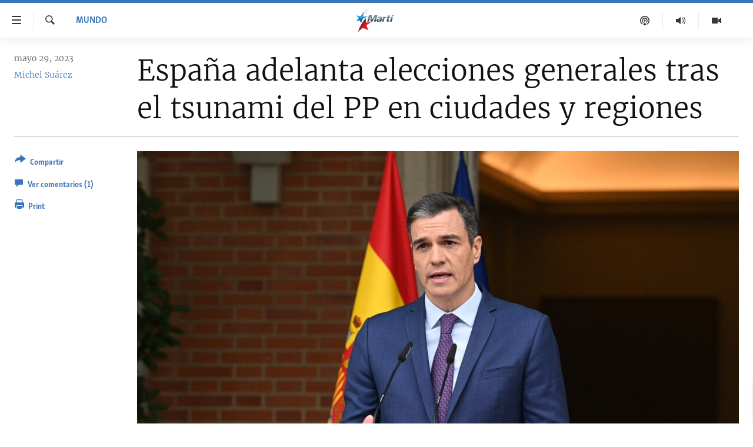

--- FILE ---
content_type: text/html; charset=utf-8
request_url: https://www.martinoticias.com/a/espa%C3%B1a-adelanta-elecciones-generales-tras-el-tsunami-del-pp-en-ciudades-y-regiones/360822.html
body_size: 19115
content:

<!DOCTYPE html>
<html lang="es" dir="ltr" class="no-js">
<head>
<link href="/Content/responsive/OCB/es-CU/OCB-es-CU.css?&amp;av=0.0.0.0&amp;cb=225" rel="stylesheet"/>
<script src="//tags.martinoticias.com/ocb-pangea/prod/utag.sync.js"></script> <script type='text/javascript' src='https://www.youtube.com/iframe_api' async></script>
<link rel="manifest" href="/manifest.json">
<script type="text/javascript">
//a general 'js' detection, must be on top level in <head>, due to CSS performance
document.documentElement.className = "js";
var cacheBuster = "225";
var appBaseUrl = "/";
var imgEnhancerBreakpoints = [0, 144, 256, 408, 650, 1023, 1597];
var isLoggingEnabled = false;
var isPreviewPage = false;
var isLivePreviewPage = false;
if (!isPreviewPage) {
window.RFE = window.RFE || {};
window.RFE.cacheEnabledByParam = window.location.href.indexOf('nocache=1') === -1;
const url = new URL(window.location.href);
const params = new URLSearchParams(url.search);
// Remove the 'nocache' parameter
params.delete('nocache');
// Update the URL without the 'nocache' parameter
url.search = params.toString();
window.history.replaceState(null, '', url.toString());
} else {
window.addEventListener('load', function() {
const links = window.document.links;
for (let i = 0; i < links.length; i++) {
links[i].href = '#';
links[i].target = '_self';
}
})
}
var pwaEnabled = false;
var swCacheDisabled;
</script>
<meta charset="utf-8" />
<title>Espa&#241;a adelanta elecciones generales tras el tsunami del PP en ciudades y regiones</title>
<meta name="description" content="El socialista Pedro S&#225;nchez, presidente del gobierno espa&#241;ol, comunic&#243; este lunes al rey Felipe VI la disoluci&#243;n de las Cortes Generales (Congreso y Senado) y la convocatoria de elecciones generales el pr&#243;ximo 23 de julio.
El anuncio, que tom&#243; por sorpresa a toda la clase pol&#237;tica, se..." />
<meta name="keywords" content="Mundo, españa, elecciones, PP, Pedro Sánchez" />
<meta name="viewport" content="width=device-width, initial-scale=1.0" />
<meta http-equiv="X-UA-Compatible" content="IE=edge" />
<meta name="robots" content="max-image-preview:large"><meta property="fb:pages" content="250202175001157" />
<meta name="google-site-verification" content="oL3YvdzLlqtC92Hfu3ERgBAU5D7AVDW6ugdXN6fYB8A" />
<link href="https://www.martinoticias.com/a/espa&#241;a-adelanta-elecciones-generales-tras-el-tsunami-del-pp-en-ciudades-y-regiones/360822.html" rel="canonical" />
<meta name="apple-mobile-web-app-title" content="OCB" />
<meta name="apple-mobile-web-app-status-bar-style" content="black" />
<meta name="apple-itunes-app" content="app-id=639624682, app-argument=//360822.ltr" />
<meta content="España adelanta elecciones generales tras el tsunami del PP en ciudades y regiones" property="og:title" />
<meta content="El socialista Pedro Sánchez, presidente del gobierno español, comunicó este lunes al rey Felipe VI la disolución de las Cortes Generales (Congreso y Senado) y la convocatoria de elecciones generales el próximo 23 de julio.
El anuncio, que tomó por sorpresa a toda la clase política, se..." property="og:description" />
<meta content="article" property="og:type" />
<meta content="https://www.martinoticias.com/a/españa-adelanta-elecciones-generales-tras-el-tsunami-del-pp-en-ciudades-y-regiones/360822.html" property="og:url" />
<meta content="Martí Noticias | Martinoticias.com/" property="og:site_name" />
<meta content="https://www.facebook.com/martinoticias" property="article:publisher" />
<meta content="https://gdb.martinoticias.com/01000000-0aff-0242-3af5-08db6060ae25_w1200_h630.jpg" property="og:image" />
<meta content="1200" property="og:image:width" />
<meta content="630" property="og:image:height" />
<meta content="1550456281896421" property="fb:app_id" />
<meta content="Michel Suárez" name="Author" />
<meta content="summary_large_image" name="twitter:card" />
<meta content="@MartiNoticias" name="twitter:site" />
<meta content="https://gdb.martinoticias.com/01000000-0aff-0242-3af5-08db6060ae25_w1200_h630.jpg" name="twitter:image" />
<meta content="España adelanta elecciones generales tras el tsunami del PP en ciudades y regiones" name="twitter:title" />
<meta content="El socialista Pedro Sánchez, presidente del gobierno español, comunicó este lunes al rey Felipe VI la disolución de las Cortes Generales (Congreso y Senado) y la convocatoria de elecciones generales el próximo 23 de julio.
El anuncio, que tomó por sorpresa a toda la clase política, se..." name="twitter:description" />
<link rel="amphtml" href="https://www.martinoticias.com/amp/espa&#241;a-adelanta-elecciones-generales-tras-el-tsunami-del-pp-en-ciudades-y-regiones/360822.html" />
<script type="application/ld+json">{"articleSection":"Mundo","isAccessibleForFree":true,"headline":"España adelanta elecciones generales tras el tsunami del PP en ciudades y regiones","inLanguage":"es-CU","keywords":"Mundo, españa, elecciones, PP, Pedro Sánchez","author":{"@type":"Person","url":"https://www.martinoticias.com/author/michel-suarez/tgoq","description":"Michel D. Suárez (Santiago de Cuba, 1973). Periodista, profesor y experto en comunicación. Doctor en Ciencias de la Información por la Universidad Complutense de Madrid (España). Licenciado en Comunicación Social por la Universidad de Oriente (Cuba). Autor de los libros “Canales de noticias en televisión”, “Dramaturgia Audiovisual” y “Son de la Loma”. Corresponsal de Radio Televisión Martí en España y analista del programa \u0022Las Noticias como Son\u0022 desde 2004.","image":{"@type":"ImageObject","url":"https://gdb.martinoticias.com/01000000-0aff-0242-8f2d-08db4d90e05a.png"},"name":"Michel Suárez"},"datePublished":"2023-05-29 16:24:01Z","dateModified":"2023-05-30 16:49:15Z","publisher":{"logo":{"width":512,"height":220,"@type":"ImageObject","url":"https://www.martinoticias.com/Content/responsive/OCB/es-CU/img/logo.png"},"@type":"NewsMediaOrganization","url":"https://www.martinoticias.com","sameAs":["https://www.facebook.com/martinoticias","https://twitter.com/martinoticias","https://t.me/martinoticiasoficial","http://www.youtube.com/user/TVMartiNoticias","https://www.whatsapp.com/channel/0029VaFOUxkE50UgEbkWsL00","https://www.instagram.com/marti_noticias/"],"name":"Martí Noticias | Martinoticias.com","alternateName":""},"@context":"https://schema.org","@type":"NewsArticle","mainEntityOfPage":"https://www.martinoticias.com/a/españa-adelanta-elecciones-generales-tras-el-tsunami-del-pp-en-ciudades-y-regiones/360822.html","url":"https://www.martinoticias.com/a/españa-adelanta-elecciones-generales-tras-el-tsunami-del-pp-en-ciudades-y-regiones/360822.html","description":"El socialista Pedro Sánchez, presidente del gobierno español, comunicó este lunes al rey Felipe VI la disolución de las Cortes Generales (Congreso y Senado) y la convocatoria de elecciones generales el próximo 23 de julio.\r\n\r\n El anuncio, que tomó por sorpresa a toda la clase política, se...","image":{"width":1080,"height":608,"@type":"ImageObject","url":"https://gdb.martinoticias.com/01000000-0aff-0242-3af5-08db6060ae25_w1080_h608.jpg"},"name":"España adelanta elecciones generales tras el tsunami del PP en ciudades y regiones"}</script>
<script src="/Scripts/responsive/infographics.b?v=dVbZ-Cza7s4UoO3BqYSZdbxQZVF4BOLP5EfYDs4kqEo1&amp;av=0.0.0.0&amp;cb=225"></script>
<script src="/Scripts/responsive/loader.b?v=Q26XNwrL6vJYKjqFQRDnx01Lk2pi1mRsuLEaVKMsvpA1&amp;av=0.0.0.0&amp;cb=225"></script>
<link rel="icon" type="image/svg+xml" href="/Content/responsive/OCB/img/webApp/favicon.svg" />
<link rel="alternate icon" href="/Content/responsive/OCB/img/webApp/favicon.ico" />
<link rel="apple-touch-icon" sizes="152x152" href="/Content/responsive/OCB/img/webApp/ico-152x152.png" />
<link rel="apple-touch-icon" sizes="144x144" href="/Content/responsive/OCB/img/webApp/ico-144x144.png" />
<link rel="apple-touch-icon" sizes="114x114" href="/Content/responsive/OCB/img/webApp/ico-114x114.png" />
<link rel="apple-touch-icon" sizes="72x72" href="/Content/responsive/OCB/img/webApp/ico-72x72.png" />
<link rel="apple-touch-icon-precomposed" href="/Content/responsive/OCB/img/webApp/ico-57x57.png" />
<link rel="icon" sizes="192x192" href="/Content/responsive/OCB/img/webApp/ico-192x192.png" />
<link rel="icon" sizes="128x128" href="/Content/responsive/OCB/img/webApp/ico-128x128.png" />
<meta name="msapplication-TileColor" content="#ffffff" />
<meta name="msapplication-TileImage" content="/Content/responsive/OCB/img/webApp/ico-144x144.png" />
<link rel="alternate" type="application/rss+xml" title="Las principales noticias [RSS]" href="/api/" />
<link rel="sitemap" type="application/rss+xml" href="/sitemap.xml" />

<script>(window.BOOMR_mq=window.BOOMR_mq||[]).push(["addVar",{"rua.upush":"false","rua.cpush":"false","rua.upre":"false","rua.cpre":"false","rua.uprl":"false","rua.cprl":"false","rua.cprf":"false","rua.trans":"","rua.cook":"false","rua.ims":"false","rua.ufprl":"false","rua.cfprl":"false","rua.isuxp":"false","rua.texp":"norulematch","rua.ceh":"false","rua.ueh":"false","rua.ieh.st":"0"}]);</script>
                              <script>!function(a){var e="https://s.go-mpulse.net/boomerang/",t="addEventListener";if("False"=="True")a.BOOMR_config=a.BOOMR_config||{},a.BOOMR_config.PageParams=a.BOOMR_config.PageParams||{},a.BOOMR_config.PageParams.pci=!0,e="https://s2.go-mpulse.net/boomerang/";if(window.BOOMR_API_key="BRV2G-MXAR3-VLP7X-4KGZY-XFESE",function(){function n(e){a.BOOMR_onload=e&&e.timeStamp||(new Date).getTime()}if(!a.BOOMR||!a.BOOMR.version&&!a.BOOMR.snippetExecuted){a.BOOMR=a.BOOMR||{},a.BOOMR.snippetExecuted=!0;var i,_,o,r=document.createElement("iframe");if(a[t])a[t]("load",n,!1);else if(a.attachEvent)a.attachEvent("onload",n);r.src="javascript:void(0)",r.title="",r.role="presentation",(r.frameElement||r).style.cssText="width:0;height:0;border:0;display:none;",o=document.getElementsByTagName("script")[0],o.parentNode.insertBefore(r,o);try{_=r.contentWindow.document}catch(O){i=document.domain,r.src="javascript:var d=document.open();d.domain='"+i+"';void(0);",_=r.contentWindow.document}_.open()._l=function(){var a=this.createElement("script");if(i)this.domain=i;a.id="boomr-if-as",a.src=e+"BRV2G-MXAR3-VLP7X-4KGZY-XFESE",BOOMR_lstart=(new Date).getTime(),this.body.appendChild(a)},_.write("<bo"+'dy onload="document._l();">'),_.close()}}(),"".length>0)if(a&&"performance"in a&&a.performance&&"function"==typeof a.performance.setResourceTimingBufferSize)a.performance.setResourceTimingBufferSize();!function(){if(BOOMR=a.BOOMR||{},BOOMR.plugins=BOOMR.plugins||{},!BOOMR.plugins.AK){var e=""=="true"?1:0,t="",n="amigx4axibzbu2lvhzcq-f-319f21132-clientnsv4-s.akamaihd.net",i="false"=="true"?2:1,_={"ak.v":"39","ak.cp":"117896","ak.ai":parseInt("216521",10),"ak.ol":"0","ak.cr":8,"ak.ipv":4,"ak.proto":"h2","ak.rid":"149d0560","ak.r":42221,"ak.a2":e,"ak.m":"dsca","ak.n":"essl","ak.bpcip":"3.16.107.0","ak.cport":52080,"ak.gh":"23.64.113.26","ak.quicv":"","ak.tlsv":"tls1.3","ak.0rtt":"","ak.0rtt.ed":"","ak.csrc":"-","ak.acc":"","ak.t":"1769291333","ak.ak":"hOBiQwZUYzCg5VSAfCLimQ==DUTSiRZTZAiUq8HBz/yr1kYewldUXo1arEdsYrxbijuKQ1mMyYnpIPU6+6yuTylnHSWrwvBLI768B22sPicaPWXf6JUYdOLK7oQ1yhE9LyBgI3CnttXvZUnjuILdV/Hagqq+Kyjtq+Iq9eVbdMAoqraVRXnfcpJLvoY/4SZWxOiavyTIZCNpkg7UIRZudki9tDCdv55tKG+jjMvfpH+t6uBaNbSF3Cpd8QDv0jKs/5YOSRShbXOSVK7XKIuN4HqOsb7zbHmUti4Kkg1W53+7XHJ+DoRqcRv/Ld/dmdTv66f+PIlWur55RjR0IPoM6z9J0O5cuqRx0IOaUjUwEhNdI10y/QAsf9z2U3ZPO99KCgXaavftVIMuUZW/93gvTc/nAb9gZh4Z75npFaMWTbHvRJJO9QtEkxhHdXoJoH+bfXw=","ak.pv":"117","ak.dpoabenc":"","ak.tf":i};if(""!==t)_["ak.ruds"]=t;var o={i:!1,av:function(e){var t="http.initiator";if(e&&(!e[t]||"spa_hard"===e[t]))_["ak.feo"]=void 0!==a.aFeoApplied?1:0,BOOMR.addVar(_)},rv:function(){var a=["ak.bpcip","ak.cport","ak.cr","ak.csrc","ak.gh","ak.ipv","ak.m","ak.n","ak.ol","ak.proto","ak.quicv","ak.tlsv","ak.0rtt","ak.0rtt.ed","ak.r","ak.acc","ak.t","ak.tf"];BOOMR.removeVar(a)}};BOOMR.plugins.AK={akVars:_,akDNSPreFetchDomain:n,init:function(){if(!o.i){var a=BOOMR.subscribe;a("before_beacon",o.av,null,null),a("onbeacon",o.rv,null,null),o.i=!0}return this},is_complete:function(){return!0}}}}()}(window);</script></head>
<body class=" nav-no-loaded cc_theme pg-article print-lay-article js-category-to-nav ">
<script type="text/javascript" >
var analyticsData = {url:"https://www.martinoticias.com/a/espa%c3%b1a-adelanta-elecciones-generales-tras-el-tsunami-del-pp-en-ciudades-y-regiones/360822.html",property_id:"443",article_uid:"360822",page_title:"España adelanta elecciones generales tras el tsunami del PP en ciudades y regiones",page_type:"article",content_type:"article",subcontent_type:"article",last_modified:"2023-05-30 16:49:15Z",pub_datetime:"2023-05-29 16:24:01Z",pub_year:"2023",pub_month:"05",pub_day:"29",pub_hour:"16",pub_weekday:"Monday",section:"mundo",english_section:"world-news",byline:"Michel Suárez",categories:"world-news",tags:"españa;elecciones;pp;pedro sánchez",domain:"www.martinoticias.com",language:"Spanish",language_service:"Radio/TV Marti Spanish",platform:"web",copied:"no",copied_article:"",copied_title:"",runs_js:"Yes",cms_release:"8.44.0.0.225",enviro_type:"prod",slug:"españa-adelanta-elecciones-generales-tras-el-tsunami-del-pp-en-ciudades-y-regiones",entity:"OCB",short_language_service:"MAR",platform_short:"W",page_name:"España adelanta elecciones generales tras el tsunami del PP en ciudades y regiones"};
</script>
<noscript><iframe src="https://www.googletagmanager.com/ns.html?id=GTM-KWX9F2" height="0" width="0" style="display:none;visibility:hidden"></iframe></noscript><script type="text/javascript" data-cookiecategory="analytics">
var gtmEventObject = Object.assign({}, analyticsData, {event: 'page_meta_ready'});window.dataLayer = window.dataLayer || [];window.dataLayer.push(gtmEventObject);
if (top.location === self.location) { //if not inside of an IFrame
var renderGtm = "true";
if (renderGtm === "true") {
(function(w,d,s,l,i){w[l]=w[l]||[];w[l].push({'gtm.start':new Date().getTime(),event:'gtm.js'});var f=d.getElementsByTagName(s)[0],j=d.createElement(s),dl=l!='dataLayer'?'&l='+l:'';j.async=true;j.src='//www.googletagmanager.com/gtm.js?id='+i+dl;f.parentNode.insertBefore(j,f);})(window,document,'script','dataLayer','GTM-KWX9F2');
}
}
</script>
<!--Analytics tag js version start-->
<script type="text/javascript" data-cookiecategory="analytics">
var utag_data = Object.assign({}, analyticsData, {});
if(typeof(TealiumTagFrom)==='function' && typeof(TealiumTagSearchKeyword)==='function') {
var utag_from=TealiumTagFrom();var utag_searchKeyword=TealiumTagSearchKeyword();
if(utag_searchKeyword!=null && utag_searchKeyword!=='' && utag_data["search_keyword"]==null) utag_data["search_keyword"]=utag_searchKeyword;if(utag_from!=null && utag_from!=='') utag_data["from"]=TealiumTagFrom();}
if(window.top!== window.self&&utag_data.page_type==="snippet"){utag_data.page_type = 'iframe';}
try{if(window.top!==window.self&&window.self.location.hostname===window.top.location.hostname){utag_data.platform = 'self-embed';utag_data.platform_short = 'se';}}catch(e){if(window.top!==window.self&&window.self.location.search.includes("platformType=self-embed")){utag_data.platform = 'cross-promo';utag_data.platform_short = 'cp';}}
(function(a,b,c,d){ a="https://tags.martinoticias.com/ocb-pangea/prod/utag.js"; b=document;c="script";d=b.createElement(c);d.src=a;d.type="text/java"+c;d.async=true; a=b.getElementsByTagName(c)[0];a.parentNode.insertBefore(d,a); })();
</script>
<!--Analytics tag js version end-->
<!-- Analytics tag management NoScript -->
<noscript>
<img style="position: absolute; border: none;" src="https://ssc.martinoticias.com/b/ss/bbgprod,bbgentityocb/1/G.4--NS/1395545222?pageName=ocb%3amar%3aw%3aarticle%3aespa%c3%b1a%20adelanta%20elecciones%20generales%20tras%20el%20tsunami%20del%20pp%20en%20ciudades%20y%20regiones&amp;c6=espa%c3%b1a%20adelanta%20elecciones%20generales%20tras%20el%20tsunami%20del%20pp%20en%20ciudades%20y%20regiones&amp;v36=8.44.0.0.225&amp;v6=D=c6&amp;g=https%3a%2f%2fwww.martinoticias.com%2fa%2fespa%25c3%25b1a-adelanta-elecciones-generales-tras-el-tsunami-del-pp-en-ciudades-y-regiones%2f360822.html&amp;c1=D=g&amp;v1=D=g&amp;events=event1,event52&amp;c16=radio%2ftv%20marti%20spanish&amp;v16=D=c16&amp;c5=world-news&amp;v5=D=c5&amp;ch=mundo&amp;c15=spanish&amp;v15=D=c15&amp;c4=article&amp;v4=D=c4&amp;c14=360822&amp;v14=D=c14&amp;v20=no&amp;c17=web&amp;v17=D=c17&amp;mcorgid=518abc7455e462b97f000101%40adobeorg&amp;server=www.martinoticias.com&amp;pageType=D=c4&amp;ns=bbg&amp;v29=D=server&amp;v25=ocb&amp;v30=443&amp;v105=D=User-Agent " alt="analytics" width="1" height="1" /></noscript>
<!-- End of Analytics tag management NoScript -->
<!--*** Accessibility links - For ScreenReaders only ***-->
<section>
<div class="sr-only">
<h2>Enlaces de accesibilidad</h2>
<ul>
<li><a href="#content" data-disable-smooth-scroll="1">Ir al contenido principal</a></li>
<li><a href="#navigation" data-disable-smooth-scroll="1">Ir a la navegaci&#243;n principal</a></li>
<li><a href="#txtHeaderSearch" data-disable-smooth-scroll="1">Ir a la b&#250;squeda</a></li>
</ul>
</div>
</section>
<div dir="ltr">
<div id="page">
<aside>
<div class="c-lightbox overlay-modal">
<div class="c-lightbox__intro">
<h2 class="c-lightbox__intro-title"></h2>
<button class="btn btn--rounded c-lightbox__btn c-lightbox__intro-next" title="siguiente">
<span class="ico ico--rounded ico-chevron-forward"></span>
<span class="sr-only">siguiente</span>
</button>
</div>
<div class="c-lightbox__nav">
<button class="btn btn--rounded c-lightbox__btn c-lightbox__btn--close" title="Cerrar">
<span class="ico ico--rounded ico-close"></span>
<span class="sr-only">Cerrar</span>
</button>
<button class="btn btn--rounded c-lightbox__btn c-lightbox__btn--prev" title="anterior">
<span class="ico ico--rounded ico-chevron-backward"></span>
<span class="sr-only">anterior</span>
</button>
<button class="btn btn--rounded c-lightbox__btn c-lightbox__btn--next" title="siguiente">
<span class="ico ico--rounded ico-chevron-forward"></span>
<span class="sr-only">siguiente</span>
</button>
</div>
<div class="c-lightbox__content-wrap">
<figure class="c-lightbox__content">
<span class="c-spinner c-spinner--lightbox">
<img src="/Content/responsive/img/player-spinner.png"
alt="please wait"
title="please wait" />
</span>
<div class="c-lightbox__img">
<div class="thumb">
<img src="" alt="" />
</div>
</div>
<figcaption>
<div class="c-lightbox__info c-lightbox__info--foot">
<span class="c-lightbox__counter"></span>
<span class="caption c-lightbox__caption"></span>
</div>
</figcaption>
</figure>
</div>
<div class="hidden">
<div class="content-advisory__box content-advisory__box--lightbox">
<span class="content-advisory__box-text">This image contains sensitive content which some people may find offensive or disturbing.</span>
<button class="btn btn--transparent content-advisory__box-btn m-t-md" value="text" type="button">
<span class="btn__text">
Click to reveal
</span>
</button>
</div>
</div>
</div>
<div class="print-dialogue">
<div class="container">
<h3 class="print-dialogue__title section-head">Print Options:</h3>
<div class="print-dialogue__opts">
<ul class="print-dialogue__opt-group">
<li class="form__group form__group--checkbox">
<input class="form__check " id="checkboxImages" name="checkboxImages" type="checkbox" checked="checked" />
<label for="checkboxImages" class="form__label m-t-md">Images</label>
</li>
<li class="form__group form__group--checkbox">
<input class="form__check " id="checkboxMultimedia" name="checkboxMultimedia" type="checkbox" checked="checked" />
<label for="checkboxMultimedia" class="form__label m-t-md">Multimedia</label>
</li>
</ul>
<ul class="print-dialogue__opt-group">
<li class="form__group form__group--checkbox">
<input class="form__check " id="checkboxEmbedded" name="checkboxEmbedded" type="checkbox" checked="checked" />
<label for="checkboxEmbedded" class="form__label m-t-md">Embedded Content</label>
</li>
<li class="hidden">
<input class="form__check " id="checkboxComments" name="checkboxComments" type="checkbox" />
<label for="checkboxComments" class="form__label m-t-md">Comments</label>
</li>
</ul>
</div>
<div class="print-dialogue__buttons">
<button class="btn btn--secondary close-button" type="button" title="Cancelar">
<span class="btn__text ">Cancelar</span>
</button>
<button class="btn btn-cust-print m-l-sm" type="button" title="Print">
<span class="btn__text ">Print</span>
</button>
</div>
</div>
</div>
<div class="ctc-message pos-fix">
<div class="ctc-message__inner">Link has been copied to clipboard</div>
</div>
</aside>
<div class="hdr-20 hdr-20--big">
<div class="hdr-20__inner">
<div class="hdr-20__max pos-rel">
<div class="hdr-20__side hdr-20__side--primary d-flex">
<label data-for="main-menu-ctrl" data-switcher-trigger="true" data-switch-target="main-menu-ctrl" class="burger hdr-trigger pos-rel trans-trigger" data-trans-evt="click" data-trans-id="menu">
<span class="ico ico-close hdr-trigger__ico hdr-trigger__ico--close burger__ico burger__ico--close"></span>
<span class="ico ico-menu hdr-trigger__ico hdr-trigger__ico--open burger__ico burger__ico--open"></span>
</label>
<div class="menu-pnl pos-fix trans-target" data-switch-target="main-menu-ctrl" data-trans-id="menu">
<div class="menu-pnl__inner">
<nav class="main-nav menu-pnl__item menu-pnl__item--first">
<ul class="main-nav__list accordeon" data-analytics-tales="false" data-promo-name="link" data-location-name="nav,secnav">
<li class="main-nav__item">
<a class="main-nav__item-name main-nav__item-name--link" href="/z/268" title="Titulares" data-item-name="titulares" >Titulares</a>
</li>
<li class="main-nav__item accordeon__item" data-switch-target="menu-item-35">
<label class="main-nav__item-name main-nav__item-name--label accordeon__control-label" data-switcher-trigger="true" data-for="menu-item-35">
Cuba
<span class="ico ico-chevron-down main-nav__chev"></span>
</label>
<div class="main-nav__sub-list">
<a class="main-nav__item-name main-nav__item-name--link main-nav__item-name--sub" href="/z/92" title="Cuba" data-item-name="noticias-cuba" >Cuba</a>
<a class="main-nav__item-name main-nav__item-name--link main-nav__item-name--sub" href="/Cuba-Derechos-Humanos" title="Derechos Humanos" data-item-name="derechos-humanos" >Derechos Humanos</a>
<a class="main-nav__item-name main-nav__item-name--link main-nav__item-name--sub" href="/Coronavirus-Cuba" title="Crisis epidemiol&#243;gica" data-item-name="crisis-epidemiologica" >Crisis epidemiol&#243;gica</a>
<a class="main-nav__item-name main-nav__item-name--link main-nav__item-name--sub" href="/especial-11j-cuba" title="#11JCuba, cuatro a&#241;os despu&#233;s" data-item-name="#11JCuba, four years later" >#11JCuba, cuatro a&#241;os despu&#233;s</a>
</div>
</li>
<li class="main-nav__item">
<a class="main-nav__item-name main-nav__item-name--link" href="/Estados-Unidos" title="Estados Unidos" data-item-name="estados-unidos" >Estados Unidos</a>
</li>
<li class="main-nav__item">
<a class="main-nav__item-name main-nav__item-name--link" href="/am&#233;rica-latina" title="Am&#233;rica Latina" data-item-name="america-latina" >Am&#233;rica Latina</a>
</li>
<li class="main-nav__item">
<a class="main-nav__item-name main-nav__item-name--link" href="/inmigraci&#243;n" title="Inmigraci&#243;n" data-item-name="inmigracion-" >Inmigraci&#243;n</a>
</li>
<li class="main-nav__item">
<a class="main-nav__item-name main-nav__item-name--link" href="/Mundo" title="Mundo" data-item-name="world-news" >Mundo</a>
</li>
<li class="main-nav__item">
<a class="main-nav__item-name main-nav__item-name--link" href="/z/102" title="Deportes" data-item-name="noticias-deportes" >Deportes</a>
</li>
<li class="main-nav__item">
<a class="main-nav__item-name main-nav__item-name--link" href="/Arte-Entretenimiento" title="Arte y Entretenimiento" data-item-name="arts-entertaining" >Arte y Entretenimiento</a>
</li>
<li class="main-nav__item">
<a class="main-nav__item-name main-nav__item-name--link" href="/Audiovisuales-Marti" title="Audiovisuales Mart&#237;" data-item-name="audiovisuals-marti" >Audiovisuales Mart&#237;</a>
</li>
<li class="main-nav__item">
<a class="main-nav__item-name main-nav__item-name--link" href="/Radio-Marti" title="Radio Mart&#237;" data-item-name="radio-marti-news-programs" >Radio Mart&#237;</a>
</li>
<li class="main-nav__item accordeon__item" data-switch-target="menu-item-80">
<label class="main-nav__item-name main-nav__item-name--label accordeon__control-label" data-switcher-trigger="true" data-for="menu-item-80">
Especiales
<span class="ico ico-chevron-down main-nav__chev"></span>
</label>
<div class="main-nav__sub-list">
<a class="main-nav__item-name main-nav__item-name--link main-nav__item-name--sub" href="/Especiales" title="Especiales" data-item-name="especiales-marti" >Especiales</a>
<a class="main-nav__item-name main-nav__item-name--link main-nav__item-name--sub" href="/especial-11j-cuba" title="#11JCuba, cuatro a&#241;os despu&#233;s" data-item-name="#11JCuba, four years later" >#11JCuba, cuatro a&#241;os despu&#233;s</a>
<a class="main-nav__item-name main-nav__item-name--link main-nav__item-name--sub" href="https://wxyz.page/Xx93o" title="Ferrer, retrato de un opositor" target="_blank" rel="noopener">Ferrer, retrato de un opositor</a>
<a class="main-nav__item-name main-nav__item-name--link main-nav__item-name--sub" href="/cuba-40-aniversario-de-radio-marti" title="Radio Mart&#237;: 40 a&#241;os" data-item-name="Radio Marti: 40 years" >Radio Mart&#237;: 40 a&#241;os</a>
<a class="main-nav__item-name main-nav__item-name--link main-nav__item-name--sub" href="/realidad-de-la-vivienda-en-cuba" title="La realidad de la vivienda en Cuba" data-item-name="la-realidad-de-la-vivienda-en-cuba" >La realidad de la vivienda en Cuba</a>
<a class="main-nav__item-name main-nav__item-name--link main-nav__item-name--sub" href="/ser-viejo-en-cuba" title="Ser viejo en Cuba" data-item-name="being-old-in-cuba" >Ser viejo en Cuba</a>
<a class="main-nav__item-name main-nav__item-name--link main-nav__item-name--sub" href="/z/687" title="Kentu-Cubano" data-item-name="cuban-kentu" >Kentu-Cubano</a>
<a class="main-nav__item-name main-nav__item-name--link main-nav__item-name--sub" href="/z/691" title="Los Santos de Hialeah" data-item-name="hialeah-saints" >Los Santos de Hialeah</a>
<a class="main-nav__item-name main-nav__item-name--link main-nav__item-name--sub" href="/desinformaci&#243;n-rusa-en-latinoamerica" title="Desinformaci&#243;n rusa en Am&#233;rica Latina" data-item-name="desinformacion-rusa" >Desinformaci&#243;n rusa en Am&#233;rica Latina</a>
<a class="main-nav__item-name main-nav__item-name--link main-nav__item-name--sub" href="https://www.radiotelevisionmarti.com/p/invasion-rusia-ucrania.html" title="La invasi&#243;n de Rusia a Ucrania" >La invasi&#243;n de Rusia a Ucrania</a>
</div>
</li>
<li class="main-nav__item">
<a class="main-nav__item-name main-nav__item-name--link" href="/Multimedia" title="Multimedia" data-item-name="multimedia-radio-television-marti" >Multimedia</a>
</li>
<li class="main-nav__item">
<a class="main-nav__item-name main-nav__item-name--link" href="/editoriales" title="Editoriales" data-item-name="editoriales" >Editoriales</a>
</li>
</ul>
</nav>
<div class="menu-pnl__item menu-pnl__item--social">
<h5 class="menu-pnl__sub-head">S&#237;guenos </h5>
<a href="https://www.facebook.com/martinoticias" title="S&#237;guenos en Facebook" data-analytics-text="follow_on_facebook" class="btn btn--rounded btn--social-inverted menu-pnl__btn js-social-btn btn-facebook" target="_blank" rel="noopener">
<span class="ico ico-facebook-alt ico--rounded"></span>
</a>
<a href="https://twitter.com/martinoticias" title="S&#237;guenos en Twitter" data-analytics-text="follow_on_twitter" class="btn btn--rounded btn--social-inverted menu-pnl__btn js-social-btn btn-twitter" target="_blank" rel="noopener">
<span class="ico ico-twitter ico--rounded"></span>
</a>
<a href="https://t.me/martinoticiasoficial" title="S&#237;guenos en Telegram" data-analytics-text="follow_on_telegram" class="btn btn--rounded btn--social-inverted menu-pnl__btn js-social-btn btn-telegram" target="_blank" rel="noopener">
<span class="ico ico-telegram ico--rounded"></span>
</a>
<a href="http://www.youtube.com/user/TVMartiNoticias" title="S&#237;guenos en Youtube" data-analytics-text="follow_on_youtube" class="btn btn--rounded btn--social-inverted menu-pnl__btn js-social-btn btn-youtube" target="_blank" rel="noopener">
<span class="ico ico-youtube ico--rounded"></span>
</a>
<a href="https://www.instagram.com/marti_noticias/" title="Follow us on Instagram" data-analytics-text="follow_on_instagram" class="btn btn--rounded btn--social-inverted menu-pnl__btn js-social-btn btn-instagram" target="_blank" rel="noopener">
<span class="ico ico-instagram ico--rounded"></span>
</a>
</div>
</div>
</div>
<label data-for="top-search-ctrl" data-switcher-trigger="true" data-switch-target="top-search-ctrl" class="top-srch-trigger hdr-trigger">
<span class="ico ico-close hdr-trigger__ico hdr-trigger__ico--close top-srch-trigger__ico top-srch-trigger__ico--close"></span>
<span class="ico ico-search hdr-trigger__ico hdr-trigger__ico--open top-srch-trigger__ico top-srch-trigger__ico--open"></span>
</label>
<div class="srch-top srch-top--in-header" data-switch-target="top-search-ctrl">
<div class="container">
<form action="/s" class="srch-top__form srch-top__form--in-header" id="form-topSearchHeader" method="get" role="search"><label for="txtHeaderSearch" class="sr-only">Buscar</label>
<input type="text" id="txtHeaderSearch" name="k" placeholder="Buscar el texto..." accesskey="s" value="" class="srch-top__input analyticstag-event" onkeydown="if (event.keyCode === 13) { FireAnalyticsTagEventOnSearch('search', $dom.get('#txtHeaderSearch')[0].value) }" />
<button title="Buscar" type="submit" class="btn btn--top-srch analyticstag-event" onclick="FireAnalyticsTagEventOnSearch('search', $dom.get('#txtHeaderSearch')[0].value) ">
<span class="ico ico-search"></span>
</button></form>
</div>
</div>
<a href="/" class="main-logo-link">
<img src="/Content/responsive/OCB/es-CU/img/logo-compact.svg" class="main-logo main-logo--comp" alt="site logo">
<img src="/Content/responsive/OCB/es-CU/img/logo.svg" class="main-logo main-logo--big" alt="site logo">
</a>
</div>
<div class="hdr-20__side hdr-20__side--secondary d-flex">
<a href="/Audiovisuales-Marti" title="TV Mart&#237;" class="hdr-20__secondary-item" data-item-name="video">
<span class="ico ico-video hdr-20__secondary-icon"></span>
</a>
<a href="/Radio-Marti" title="Radio Mart&#237;" class="hdr-20__secondary-item" data-item-name="audio">
<span class="ico ico-audio hdr-20__secondary-icon"></span>
</a>
<a href="/podcasts" title="Podcast" class="hdr-20__secondary-item" data-item-name="podcast">
<span class="ico ico-podcast hdr-20__secondary-icon"></span>
</a>
<a href="/s" title="Buscar" class="hdr-20__secondary-item hdr-20__secondary-item--search" data-item-name="search">
<span class="ico ico-search hdr-20__secondary-icon hdr-20__secondary-icon--search"></span>
</a>
<div class="srch-bottom">
<form action="/s" class="srch-bottom__form d-flex" id="form-bottomSearch" method="get" role="search"><label for="txtSearch" class="sr-only">Buscar</label>
<input type="search" id="txtSearch" name="k" placeholder="Buscar el texto..." accesskey="s" value="" class="srch-bottom__input analyticstag-event" onkeydown="if (event.keyCode === 13) { FireAnalyticsTagEventOnSearch('search', $dom.get('#txtSearch')[0].value) }" />
<button title="Buscar" type="submit" class="btn btn--bottom-srch analyticstag-event" onclick="FireAnalyticsTagEventOnSearch('search', $dom.get('#txtSearch')[0].value) ">
<span class="ico ico-search"></span>
</button></form>
</div>
</div>
<img src="/Content/responsive/OCB/es-CU/img/logo-print.gif" class="logo-print" alt="site logo">
<img src="/Content/responsive/OCB/es-CU/img/logo-print_color.png" class="logo-print logo-print--color" alt="site logo">
</div>
</div>
</div>
<script>
if (document.body.className.indexOf('pg-home') > -1) {
var nav2In = document.querySelector('.hdr-20__inner');
var nav2Sec = document.querySelector('.hdr-20__side--secondary');
var secStyle = window.getComputedStyle(nav2Sec);
if (nav2In && window.pageYOffset < 150 && secStyle['position'] !== 'fixed') {
nav2In.classList.add('hdr-20__inner--big')
}
}
</script>
<div class="c-hlights c-hlights--breaking c-hlights--no-item" data-hlight-display="mobile,desktop">
<div class="c-hlights__wrap container p-0">
<div class="c-hlights__nav">
<a role="button" href="#" title="anterior">
<span class="ico ico-chevron-backward m-0"></span>
<span class="sr-only">anterior</span>
</a>
<a role="button" href="#" title="siguiente">
<span class="ico ico-chevron-forward m-0"></span>
<span class="sr-only">siguiente</span>
</a>
</div>
<span class="c-hlights__label">
<span class="">&#218;LTIMA HORA: </span>
<span class="switcher-trigger">
<label data-for="more-less-1" data-switcher-trigger="true" class="switcher-trigger__label switcher-trigger__label--more p-b-0" title="M&#225;s">
<span class="ico ico-chevron-down"></span>
</label>
<label data-for="more-less-1" data-switcher-trigger="true" class="switcher-trigger__label switcher-trigger__label--less p-b-0" title="Mostrar menos">
<span class="ico ico-chevron-up"></span>
</label>
</span>
</span>
<ul class="c-hlights__items switcher-target" data-switch-target="more-less-1">
</ul>
</div>
</div> <div id="content">
<main class="container">
<div class="hdr-container">
<div class="row">
<div class="col-category col-xs-12 col-md-2 pull-left"> <div class="category js-category">
<a class="" href="/Mundo">Mundo</a> </div>
</div><div class="col-title col-xs-12 col-md-10 pull-right"> <h1 class="title pg-title">
Espa&#241;a adelanta elecciones generales tras el tsunami del PP en ciudades y regiones
</h1>
</div><div class="col-publishing-details col-xs-12 col-sm-12 col-md-2 pull-left"> <div class="publishing-details ">
<div class="published">
<span class="date" >
<time pubdate="pubdate" datetime="2023-05-29T12:24:01-05:00">
mayo 29, 2023
</time>
</span>
</div>
<div class="links">
<ul class="links__list links__list--column">
<li class="links__item">
<a class="links__item-link" href="/author/michel-suarez/tgoq" title="Michel Su&#225;rez">Michel Su&#225;rez</a>
</li>
</ul>
</div>
</div>
</div><div class="col-lg-12 separator"> <div class="separator">
<hr class="title-line" />
</div>
</div><div class="col-multimedia col-xs-12 col-md-10 pull-right"> <div class="cover-media">
<figure class="media-image js-media-expand">
<div class="img-wrap">
<div class="thumb thumb16_9">
<img src="https://gdb.martinoticias.com/01000000-0aff-0242-3af5-08db6060ae25_w250_r1_s.jpg" alt="Pedro S&#225;nchez da un discurso en el Palacio de La Moncloa, en Madrid, este lunes, 29 de mayo. (Foto: Borja Puig de la Bellacasa/La Moncloa/AFP)" />
</div>
</div>
<figcaption>
<span class="caption">Pedro S&#225;nchez da un discurso en el Palacio de La Moncloa, en Madrid, este lunes, 29 de mayo. (Foto: Borja Puig de la Bellacasa/La Moncloa/AFP)</span>
</figcaption>
</figure>
</div>
</div><div class="col-xs-12 col-md-2 pull-left article-share pos-rel"> <div class="share--box">
<div class="sticky-share-container" style="display:none">
<div class="container">
<a href="https://www.martinoticias.com" id="logo-sticky-share">&nbsp;</a>
<div class="pg-title pg-title--sticky-share">
Espa&#241;a adelanta elecciones generales tras el tsunami del PP en ciudades y regiones
</div>
<div class="sticked-nav-actions">
<!--This part is for sticky navigation display-->
<p class="buttons link-content-sharing p-0 ">
<button class="btn btn--link btn-content-sharing p-t-0 " id="btnContentSharing" value="text" role="Button" type="" title="Cambiar opciones para compartir">
<span class="ico ico-share ico--l"></span>
<span class="btn__text ">
Compartir
</span>
</button>
</p>
<aside class="content-sharing js-content-sharing js-content-sharing--apply-sticky content-sharing--sticky"
role="complementary"
data-share-url="https://www.martinoticias.com/a/espa%c3%b1a-adelanta-elecciones-generales-tras-el-tsunami-del-pp-en-ciudades-y-regiones/360822.html" data-share-title="Espa&#241;a adelanta elecciones generales tras el tsunami del PP en ciudades y regiones" data-share-text="">
<div class="content-sharing__popover">
<h6 class="content-sharing__title">Compartir</h6>
<button href="#close" id="btnCloseSharing" class="btn btn--text-like content-sharing__close-btn">
<span class="ico ico-close ico--l"></span>
</button>
<ul class="content-sharing__list">
<li class="content-sharing__item">
<div class="ctc ">
<input type="text" class="ctc__input" readonly="readonly">
<a href="" js-href="https://www.martinoticias.com/a/espa%c3%b1a-adelanta-elecciones-generales-tras-el-tsunami-del-pp-en-ciudades-y-regiones/360822.html" class="content-sharing__link ctc__button">
<span class="ico ico-copy-link ico--rounded ico--s"></span>
<span class="content-sharing__link-text">Copiar enlace</span>
</a>
</div>
</li>
<li class="content-sharing__item">
<a href="https://facebook.com/sharer.php?u=https%3a%2f%2fwww.martinoticias.com%2fa%2fespa%25c3%25b1a-adelanta-elecciones-generales-tras-el-tsunami-del-pp-en-ciudades-y-regiones%2f360822.html"
data-analytics-text="share_on_facebook"
title="Facebook" target="_blank"
class="content-sharing__link js-social-btn">
<span class="ico ico-facebook ico--rounded ico--s"></span>
<span class="content-sharing__link-text">Facebook</span>
</a>
</li>
<li class="content-sharing__item">
<a href="https://twitter.com/share?url=https%3a%2f%2fwww.martinoticias.com%2fa%2fespa%25c3%25b1a-adelanta-elecciones-generales-tras-el-tsunami-del-pp-en-ciudades-y-regiones%2f360822.html&amp;text=Espa%c3%b1a+adelanta+elecciones+generales+tras+el+tsunami+del+PP+en+ciudades+y+regiones"
data-analytics-text="share_on_twitter"
title="X (Twitter)" target="_blank"
class="content-sharing__link js-social-btn">
<span class="ico ico-twitter ico--rounded ico--s"></span>
<span class="content-sharing__link-text">X (Twitter)</span>
</a>
</li>
<li class="content-sharing__item">
<a href="https://telegram.me/share/url?url=https%3a%2f%2fwww.martinoticias.com%2fa%2fespa%25c3%25b1a-adelanta-elecciones-generales-tras-el-tsunami-del-pp-en-ciudades-y-regiones%2f360822.html"
data-analytics-text="share_on_telegram"
title="Telegram" target="_blank"
class="content-sharing__link js-social-btn">
<span class="ico ico-telegram ico--rounded ico--s"></span>
<span class="content-sharing__link-text">Telegram</span>
</a>
</li>
<li class="content-sharing__item visible-xs-inline-block visible-sm-inline-block">
<a href="whatsapp://send?text=https%3a%2f%2fwww.martinoticias.com%2fa%2fespa%25c3%25b1a-adelanta-elecciones-generales-tras-el-tsunami-del-pp-en-ciudades-y-regiones%2f360822.html"
data-analytics-text="share_on_whatsapp"
title="WhatsApp" target="_blank"
class="content-sharing__link js-social-btn">
<span class="ico ico-whatsapp ico--rounded ico--s"></span>
<span class="content-sharing__link-text">WhatsApp</span>
</a>
</li>
<li class="content-sharing__item visible-md-inline-block visible-lg-inline-block">
<a href="https://web.whatsapp.com/send?text=https%3a%2f%2fwww.martinoticias.com%2fa%2fespa%25c3%25b1a-adelanta-elecciones-generales-tras-el-tsunami-del-pp-en-ciudades-y-regiones%2f360822.html"
data-analytics-text="share_on_whatsapp_desktop"
title="WhatsApp" target="_blank"
class="content-sharing__link js-social-btn">
<span class="ico ico-whatsapp ico--rounded ico--s"></span>
<span class="content-sharing__link-text">WhatsApp</span>
</a>
</li>
<li class="content-sharing__item">
<a href="mailto:?body=https%3a%2f%2fwww.martinoticias.com%2fa%2fespa%25c3%25b1a-adelanta-elecciones-generales-tras-el-tsunami-del-pp-en-ciudades-y-regiones%2f360822.html&amp;subject=Espa&#241;a adelanta elecciones generales tras el tsunami del PP en ciudades y regiones"
title="Email"
class="content-sharing__link ">
<span class="ico ico-email ico--rounded ico--s"></span>
<span class="content-sharing__link-text">Email</span>
</a>
</li>
</ul>
</div>
</aside>
</div>
</div>
</div>
<div class="links">
<p class="buttons link-content-sharing p-0 ">
<button class="btn btn--link btn-content-sharing p-t-0 " id="btnContentSharing" value="text" role="Button" type="" title="Cambiar opciones para compartir">
<span class="ico ico-share ico--l"></span>
<span class="btn__text ">
Compartir
</span>
</button>
</p>
<aside class="content-sharing js-content-sharing " role="complementary"
data-share-url="https://www.martinoticias.com/a/espa%c3%b1a-adelanta-elecciones-generales-tras-el-tsunami-del-pp-en-ciudades-y-regiones/360822.html" data-share-title="Espa&#241;a adelanta elecciones generales tras el tsunami del PP en ciudades y regiones" data-share-text="">
<div class="content-sharing__popover">
<h6 class="content-sharing__title">Compartir</h6>
<button href="#close" id="btnCloseSharing" class="btn btn--text-like content-sharing__close-btn">
<span class="ico ico-close ico--l"></span>
</button>
<ul class="content-sharing__list">
<li class="content-sharing__item">
<div class="ctc ">
<input type="text" class="ctc__input" readonly="readonly">
<a href="" js-href="https://www.martinoticias.com/a/espa%c3%b1a-adelanta-elecciones-generales-tras-el-tsunami-del-pp-en-ciudades-y-regiones/360822.html" class="content-sharing__link ctc__button">
<span class="ico ico-copy-link ico--rounded ico--l"></span>
<span class="content-sharing__link-text">Copiar enlace</span>
</a>
</div>
</li>
<li class="content-sharing__item">
<a href="https://facebook.com/sharer.php?u=https%3a%2f%2fwww.martinoticias.com%2fa%2fespa%25c3%25b1a-adelanta-elecciones-generales-tras-el-tsunami-del-pp-en-ciudades-y-regiones%2f360822.html"
data-analytics-text="share_on_facebook"
title="Facebook" target="_blank"
class="content-sharing__link js-social-btn">
<span class="ico ico-facebook ico--rounded ico--l"></span>
<span class="content-sharing__link-text">Facebook</span>
</a>
</li>
<li class="content-sharing__item">
<a href="https://twitter.com/share?url=https%3a%2f%2fwww.martinoticias.com%2fa%2fespa%25c3%25b1a-adelanta-elecciones-generales-tras-el-tsunami-del-pp-en-ciudades-y-regiones%2f360822.html&amp;text=Espa%c3%b1a+adelanta+elecciones+generales+tras+el+tsunami+del+PP+en+ciudades+y+regiones"
data-analytics-text="share_on_twitter"
title="X (Twitter)" target="_blank"
class="content-sharing__link js-social-btn">
<span class="ico ico-twitter ico--rounded ico--l"></span>
<span class="content-sharing__link-text">X (Twitter)</span>
</a>
</li>
<li class="content-sharing__item">
<a href="https://telegram.me/share/url?url=https%3a%2f%2fwww.martinoticias.com%2fa%2fespa%25c3%25b1a-adelanta-elecciones-generales-tras-el-tsunami-del-pp-en-ciudades-y-regiones%2f360822.html"
data-analytics-text="share_on_telegram"
title="Telegram" target="_blank"
class="content-sharing__link js-social-btn">
<span class="ico ico-telegram ico--rounded ico--l"></span>
<span class="content-sharing__link-text">Telegram</span>
</a>
</li>
<li class="content-sharing__item visible-xs-inline-block visible-sm-inline-block">
<a href="whatsapp://send?text=https%3a%2f%2fwww.martinoticias.com%2fa%2fespa%25c3%25b1a-adelanta-elecciones-generales-tras-el-tsunami-del-pp-en-ciudades-y-regiones%2f360822.html"
data-analytics-text="share_on_whatsapp"
title="WhatsApp" target="_blank"
class="content-sharing__link js-social-btn">
<span class="ico ico-whatsapp ico--rounded ico--l"></span>
<span class="content-sharing__link-text">WhatsApp</span>
</a>
</li>
<li class="content-sharing__item visible-md-inline-block visible-lg-inline-block">
<a href="https://web.whatsapp.com/send?text=https%3a%2f%2fwww.martinoticias.com%2fa%2fespa%25c3%25b1a-adelanta-elecciones-generales-tras-el-tsunami-del-pp-en-ciudades-y-regiones%2f360822.html"
data-analytics-text="share_on_whatsapp_desktop"
title="WhatsApp" target="_blank"
class="content-sharing__link js-social-btn">
<span class="ico ico-whatsapp ico--rounded ico--l"></span>
<span class="content-sharing__link-text">WhatsApp</span>
</a>
</li>
<li class="content-sharing__item">
<a href="mailto:?body=https%3a%2f%2fwww.martinoticias.com%2fa%2fespa%25c3%25b1a-adelanta-elecciones-generales-tras-el-tsunami-del-pp-en-ciudades-y-regiones%2f360822.html&amp;subject=Espa&#241;a adelanta elecciones generales tras el tsunami del PP en ciudades y regiones"
title="Email"
class="content-sharing__link ">
<span class="ico ico-email ico--rounded ico--l"></span>
<span class="content-sharing__link-text">Email</span>
</a>
</li>
</ul>
</div>
</aside>
<p class="buttons link-comments p-0">
<a href="#comments" class="btn btn--link p-t-0">
<span class="ico ico-comment"></span><span class="btn__text">
Ver comentarios
<span class="disqus-comment-count" data-disqus-identifier="360822"></span>
</span>
</a>
</p>
<p class="link-print visible-md visible-lg buttons p-0">
<button class="btn btn--link btn-print p-t-0" onclick="if (typeof FireAnalyticsTagEvent === 'function') {FireAnalyticsTagEvent({ on_page_event: 'print_story' });}return false" title="(CTRL+P)">
<span class="ico ico-print"></span>
<span class="btn__text">Print</span>
</button>
</p>
</div>
</div>
</div>
</div>
</div>
<div class="body-container">
<div class="row">
<div class="col-xs-12 col-sm-12 col-md-10 col-lg-10 pull-right">
<div class="row">
<div class="col-xs-12 col-sm-12 col-md-8 col-lg-8 pull-left bottom-offset content-offset">
<div id="article-content" class="content-floated-wrap fb-quotable">
<div class="wsw">
<p>El socialista Pedro Sánchez, presidente del gobierno español, comunicó este lunes al rey Felipe VI la disolución de las Cortes Generales (Congreso y Senado) y la convocatoria de elecciones generales el próximo 23 de julio.<br />
<br />
El anuncio, que tomó por sorpresa a toda la clase política, se produjo unas horas después de que el Partido Popular (PP, centroderecha) arrasara en los comicios municipales y regionales.<br />
<br />
“He tomado esta decisión a la vista de los resultados de las elecciones celebradas ayer”, dijo Sánchez en una comparecencia en el Palacio de La Moncloa, sede del ejecutivo.<br />
<br />
Aunque las votaciones del domingo eran locales, “el sentido del voto traslada un mensaje que va más allá”, admitió el gobernante.</p><div class="clear"></div>
<div class="wsw__embed">
<div class="infgraphicsAttach" >
<script type="text/javascript">
initInfographics(
{
groups:[],
params:[{"Name":"embed_html","Value":"&lt;blockquote class=\"twitter-tweet\"&gt;&lt;p dir=\"ltr\" lang=\"es\"&gt;Algunas portadas de la prensa española sobre los resultados electorales... &lt;a href=\"https://twitter.com/hashtag/Espa%C3%B1a?src=hash&amp;ref_src=twsrc%5Etfw\"&gt;#España&lt;/a&gt; &lt;a href=\"https://t.co/GbwXxtgLM6\"&gt;pic.twitter.com/GbwXxtgLM6&lt;/a&gt;&lt;/p&gt;— Michel D Suárez Sian (@michelsian) &lt;a href=\"https://twitter.com/michelsian/status/1663185990855319552?ref_src=twsrc%5Etfw\"&gt;May 29, 2023&lt;/a&gt;&lt;/blockquote&gt;||data-pangea-embed::\"true\"","DefaultValue":"","HtmlEncode":false,"Type":"HTML"}],
isMobile:true
});
</script>
<div class="snippetLoading twitterSnippet"></div>
<script type="text/javascript">
(function (d) {
var userInput = Infographics.Param["embed_html"],
thisSnippet = (d.getElementsByClassName ? d.getElementsByClassName("twitterSnippet") : d.querySelectorAll(".twitterSnippet"))[0],
render = function () {
var madeDiv, bquote, sId = "twitterAPIForSnippet";
try {
madeDiv = document.createElement("div");
madeDiv.innerHTML = userInput;
} catch (e) {
thisSnippet.innerHTML = "Twitter Embed Code is invalid or incomplete.";
return;
}
bquote = madeDiv.childNodes[0];
if (bquote.tagName.toLowerCase() === "blockquote" && bquote.className.indexOf("twitter") !== -1) { //remove everything except paragraphs and links
var all = bquote.getElementsByTagName("*");
for (var i = all.length - 1; i >= 0; i--) {
var elm = all[i];
var tag = elm.tagName.toLowerCase();
if (tag !== "a" && tag !== "p")
all[i].parentNode.removeChild(all[i]);
}
} else {
thisSnippet.innerHTML = "Twitter Embed Code does not contain proper Twitter blockquote.";
return;
}
if (!d.getElementById(sId)) { //async request Twitter API
var js, firstJs = d.getElementsByTagName("script")[0];
js = d.createElement("script");
js.id = sId;
js.src = "//platform.twitter.com/widgets.js";
firstJs.parentNode.insertBefore(js, firstJs);
}
thisSnippet.parentNode.style.width = "100%";
thisSnippet.appendChild(bquote);
if (window.twttr && window.twttr.widgets) {
window.twttr.widgets.load();
window.twttr.events.bind("rendered", function (e) {
//fix twitter bug rendering multiple embeds per tweet. Can be deleted after Twitter fix the issue
if (e.target) {
var par = e.target.parentElement;
if (par && par.className === "twitterSnippetProcessed" &&
e.target.previousSibling && e.target.previousSibling.nodeName.toLowerCase() === "iframe") {
//this is duplicate embed, delete it
par.removeChild(e.target);
}
}
});
}
};
thisSnippet.className = "twitterSnippetProcessed";
thisSnippet.style = "display:flex;justify-content:center;";
if (d.readyState === "uninitialized" || d.readyState === "loading")
window.addEventListener("load", render);
else //liveblog, ajax
render();
})(document);
</script>
</div>
</div>
<p><br />
“Y por eso, como presidente del Gobierno, y también como secretario general del Partido Socialista, asumo en primera persona los resultados y creo necesario dar una respuesta y someter nuestro mandato democrático a la voluntad popular”, sentenció.<br />
<br />
El PP consolidó sus resultados en Madrid, con mayorías absolutas para José Luis Martínez Almeida e Isabel Díaz Ayuso, actuales alcalde y gobernadora, respectivamente. El centroderecha también desalojó del poder al PSOE en la Comunidad Valenciana, Extremadura, Aragón, Islas Baleares y La Rioja, al igual que en importantes capitales como Sevilla, Valencia y Valladolid.<br />
<br />
“España dio ayer el primer paso para abrir un nuevo ciclo político. Anunciar elecciones inmediatas, no oculta lo ocurrido. Los españoles han dicho basta. Hasta aquí hemos llegado”, afirmó Alberto Núñez Feijoo, presidente nacional del PP.<br />
<br />
Para gobernar en algunas zonas, el centroderecha necesitará el apoyo de VOX (extrema derecha).<br />
<br />
Para Núñez Feijoo, ex presidente de Galicia, “lo más importante es que haya empezado a ganar otra manera de hacer política, otra manera en el fondo y en las formas”.<br />
<br />
En plazas como Madrid, el tsunami del PP consiguió dejar fuera del ayuntamiento —y de la región— a Podemos (comunistas), que perdieron fuerza en todo el país. Por ejemplo, en Barcelona, Ada Colau no logró la cantidad de concejales necesarios para su reelección como alcaldesa. Podemos también desaparece en Valencia y Canarias.</p>
</div>
<ul>
<li>
<div class="c-author c-author--hlight">
<div class="media-block">
<a href="/author/michel-suarez/tgoq" class="img-wrap img-wrap--xs img-wrap--float img-wrap--t-spac">
<div class="thumb thumb1_1 rounded">
<img alt="16x9 Image" class="avatar" data-src="https://gdb.martinoticias.com/01000000-0aff-0242-8f2d-08db4d90e05a_cx0_cy7_cw0_w66_r5.png" src="https://gdb.martinoticias.com/01000000-0aff-0242-8f2d-08db4d90e05a_cx0_cy7_cw0_w66_r5.png" />
</div>
</a>
<div class="c-author__content">
<h4 class="media-block__title media-block__title--author">
<a href="/author/michel-suarez/tgoq">Michel Su&#225;rez</a>
</h4>
<div class="wsw c-author__wsw">
<p>Michel D. Suárez (Santiago de Cuba, 1973). Periodista, profesor y experto en comunicación. Doctor en Ciencias de la Información por la Universidad Complutense de Madrid (España). Licenciado en Comunicación Social por la Universidad de Oriente (Cuba). Autor de los libros &ldquo;Canales de noticias en televisión&rdquo;, &ldquo;Dramaturgia Audiovisual&rdquo; y &ldquo;Son de la Loma&rdquo;. Corresponsal de Radio Televisión Martí en España y analista del programa &quot;Las Noticias como Son&quot; desde 2004.&nbsp;</p>
</div>
<div class="c-author__btns m-t-md">
<a class="btn btn-twitter btn--social" href="https://twitter.com/@michelsian" title="S&#237;guenos">
<span class="ico ico-twitter"></span>
<span class="btn__text">S&#237;guenos</span>
</a>
<a class="btn btn-rss btn--social" href="/api/atgoql-vomx-tpekmmo" title="Subscr&#237;bete">
<span class="ico ico-rss"></span>
<span class="btn__text">Subscr&#237;bete</span>
</a>
</div>
</div>
</div>
</div>
</li>
</ul>
<div id="comments" class="comments-parent">
<div class="row">
<div class="col-xs-12">
<div class="comments comments--ext">
<h3 class="section-head">Foro</h3>
<div class="comments-form comments-external">
<script id="dsq-count-scr" src="//ocb-es-cu-200.disqus.com/count.js" async></script>
<div class="ext-comments" data-href="https://www.martinoticias.com/a/espa&#241;a-adelanta-elecciones-generales-tras-el-tsunami-del-pp-en-ciudades-y-regiones/360822.html" data-lang="en" data-mobile="true" data-disqus-identifier="360822">
<div id="disqus_thread"></div>
<script>
var disqus_config = function () {
this.page.url = 'https://www.martinoticias.com/a/españa-adelanta-elecciones-generales-tras-el-tsunami-del-pp-en-ciudades-y-regiones/360822.html';
this.page.identifier = '360822';
};
(function() {
var d = document, s = d.createElement('script');
s.src = 'https://ocb-es-cu-200.disqus.com/embed.js';
s.setAttribute('data-timestamp', +new Date());
(d.head || d.body).appendChild(s);
})();
</script>
<noscript>
Please enable JavaScript to view the
<a href="https://disqus.com/?ref_noscript" rel="nofollow">
comments powered by Disqus.
</a>
</noscript>
</div>
</div>
</div>
</div>
</div>
</div>
</div>
</div>
<div class="col-xs-12 col-sm-12 col-md-4 col-lg-4 pull-left design-top-offset"> <div class="media-block-wrap">
<h2 class="section-head">Relacionados</h2>
<div class="row">
<ul>
<li class="col-xs-12 col-sm-6 col-md-12 col-lg-12 mb-grid">
<div class="media-block ">
<a href="/a/m%C3%A1s-de-250-000-cubanos-podr%C3%A1n-votar-en-elecciones-de-espa%C3%B1a-a-qu%C3%A9-partidos-/359739.html" class="img-wrap img-wrap--t-spac img-wrap--size-4 img-wrap--float" title="M&#225;s de 250.000 cubanos podr&#225;n votar en elecciones de Espa&#241;a. &#191;A qu&#233; partidos?&#160;">
<div class="thumb thumb16_9">
<img data-src="https://gdb.martinoticias.com/01000000-0a00-0242-8765-08db59406468_cx0_cy10_cw0_w33_r1.jpg" src="" alt="M&#225;s de 250.000 cubanos podr&#225;n votar en elecciones de Espa&#241;a. &#191;A qu&#233; partidos?&#160;" class=""/>
</div>
</a>
<div class="media-block__content media-block__content--h">
<a href="/a/m%C3%A1s-de-250-000-cubanos-podr%C3%A1n-votar-en-elecciones-de-espa%C3%B1a-a-qu%C3%A9-partidos-/359739.html">
<h4 class="media-block__title media-block__title--size-4" title="M&#225;s de 250.000 cubanos podr&#225;n votar en elecciones de Espa&#241;a. &#191;A qu&#233; partidos?&#160;">
M&#225;s de 250.000 cubanos podr&#225;n votar en elecciones de Espa&#241;a. &#191;A qu&#233; partidos?&#160;
</h4>
</a>
</div>
</div>
</li>
<li class="col-xs-12 col-sm-6 col-md-12 col-lg-12 mb-grid">
<div class="media-block ">
<a href="/a/359406.html" class="img-wrap img-wrap--t-spac img-wrap--size-4 img-wrap--float" title="Siete asesinos de ETA dicen que renunciar&#225;n al cargo si resultan elegidos en Espa&#241;a">
<div class="thumb thumb16_9">
<img data-src="https://gdb.martinoticias.com/01000000-0aff-0242-5cda-08db562d917a_w33_r1.jpg" src="" alt="Siete asesinos de ETA dicen que renunciar&#225;n al cargo si resultan elegidos en Espa&#241;a" class=""/>
</div>
</a>
<div class="media-block__content media-block__content--h">
<a href="/a/359406.html">
<h4 class="media-block__title media-block__title--size-4" title="Siete asesinos de ETA dicen que renunciar&#225;n al cargo si resultan elegidos en Espa&#241;a">
Siete asesinos de ETA dicen que renunciar&#225;n al cargo si resultan elegidos en Espa&#241;a
</h4>
</a>
</div>
</div>
</li>
<li class="col-xs-12 col-sm-6 col-md-12 col-lg-12 mb-grid">
<div class="media-block ">
<a href="/a/esc%C3%A1ndalo-en-espa%C3%B1a-44-ex-terroristas-de-eta-ser%C3%A1n-candidatos-en-elecciones-municipales/359181.html" class="img-wrap img-wrap--t-spac img-wrap--size-4 img-wrap--float" title="Esc&#225;ndalo en Espa&#241;a: 44 ex terroristas de ETA ser&#225;n candidatos en elecciones municipales">
<div class="thumb thumb16_9">
<img data-src="https://gdb.martinoticias.com/46aafd2c-dcdd-4c62-a78b-827554d32078_w33_r1.jpg" src="" alt="Esc&#225;ndalo en Espa&#241;a: 44 ex terroristas de ETA ser&#225;n candidatos en elecciones municipales" class=""/>
</div>
</a>
<div class="media-block__content media-block__content--h">
<a href="/a/esc%C3%A1ndalo-en-espa%C3%B1a-44-ex-terroristas-de-eta-ser%C3%A1n-candidatos-en-elecciones-municipales/359181.html">
<h4 class="media-block__title media-block__title--size-4" title="Esc&#225;ndalo en Espa&#241;a: 44 ex terroristas de ETA ser&#225;n candidatos en elecciones municipales">
Esc&#225;ndalo en Espa&#241;a: 44 ex terroristas de ETA ser&#225;n candidatos en elecciones municipales
</h4>
</a>
</div>
</div>
</li>
<li class="col-xs-12 col-sm-6 col-md-12 col-lg-12 mb-grid">
<div class="media-block ">
<a href="/a/pol%C3%A9mica-en-espa%C3%B1a-por-propuesta-de-mercados-estatales-al-estilo-de-cuba-y-venezuela/359024.html" class="img-wrap img-wrap--t-spac img-wrap--size-4 img-wrap--float" title="Pol&#233;mica en Espa&#241;a por propuesta de mercados estatales al estilo de Cuba y Venezuela">
<div class="thumb thumb16_9">
<img data-src="https://gdb.martinoticias.com/c9f0fbe7-74c5-4d5d-a484-d7de8df840a5_w33_r1.jpg" src="" alt="Pol&#233;mica en Espa&#241;a por propuesta de mercados estatales al estilo de Cuba y Venezuela" class=""/>
</div>
</a>
<div class="media-block__content media-block__content--h">
<a href="/a/pol%C3%A9mica-en-espa%C3%B1a-por-propuesta-de-mercados-estatales-al-estilo-de-cuba-y-venezuela/359024.html">
<h4 class="media-block__title media-block__title--size-4" title="Pol&#233;mica en Espa&#241;a por propuesta de mercados estatales al estilo de Cuba y Venezuela">
Pol&#233;mica en Espa&#241;a por propuesta de mercados estatales al estilo de Cuba y Venezuela
</h4>
</a>
</div>
</div>
</li>
<li class="col-xs-12 col-sm-6 col-md-12 col-lg-12 mb-grid">
<div class="media-block ">
<a href="/a/cubanos-protestan-en-espa%C3%B1a-contra-la-represi%C3%B3n-en-caimanera-/358891.html" class="img-wrap img-wrap--t-spac img-wrap--size-4 img-wrap--float" title="Cubanos protestan en Espa&#241;a contra la represi&#243;n en Caimanera
(VIDEO)">
<div class="thumb thumb16_9">
<img data-src="https://gdb.martinoticias.com/01000000-0aff-0242-f1f6-08db4fd817b7_tv_w33_r1.jpg" src="" alt="Cubanos protestan en Espa&#241;a contra la represi&#243;n en Caimanera
(VIDEO)" class=""/>
</div>
</a>
<div class="media-block__content media-block__content--h">
<a href="/a/cubanos-protestan-en-espa%C3%B1a-contra-la-represi%C3%B3n-en-caimanera-/358891.html">
<h4 class="media-block__title media-block__title--size-4" title="Cubanos protestan en Espa&#241;a contra la represi&#243;n en Caimanera
(VIDEO)">
Cubanos protestan en Espa&#241;a contra la represi&#243;n en Caimanera
(VIDEO)
</h4>
</a>
</div>
</div>
</li>
</ul>
</div>
</div>
<div class="region">
<div class="media-block-wrap" id="wrowblock-2357_21" data-area-id=R1_1>
<div class="row">
<ul>
<li class="col-xs-12 col-sm-12 col-md-12 col-lg-12 mb-grid">
<div class="media-block ">
<a href="/a/trump-confirma-el-uso-del-discombobulator-el-arma-secreta-utilizada-en-la-captura-de-maduro/443289.html" class="img-wrap img-wrap--t-spac img-wrap--size-2" title="Trump confirma el uso del &quot;discombobulator&quot;, el arma secreta crucial en la captura de Maduro">
<div class="thumb thumb16_9">
<img data-src="https://gdb.martinoticias.com/715db88d-52e4-4ace-a34e-08de3cb86449_w100_r1.jpg" src="" alt="La operaci&#243;n Absolute Resolve termin&#243; con la exitosa captura de Nicol&#225;s Maduro y Cilia Flores." class=""/>
</div>
</a>
<div class="media-block__content">
<a href="/a/trump-confirma-el-uso-del-discombobulator-el-arma-secreta-utilizada-en-la-captura-de-maduro/443289.html">
<h4 class="media-block__title media-block__title--size-2" title="Trump confirma el uso del &quot;discombobulator&quot;, el arma secreta crucial en la captura de Maduro">
Trump confirma el uso del &quot;discombobulator&quot;, el arma secreta crucial en la captura de Maduro
</h4>
</a>
</div>
</div>
</li>
<li class="col-xs-12 col-sm-12 col-md-12 col-lg-12 mb-grid">
<div class="media-block ">
<a href="/a/eeuu-estaria-considerando-bloqueo-naval-para-frenar-importaciones-de-petroleo-a-cuba-seg%C3%BAn-politico/442677.html" class="img-wrap img-wrap--t-spac img-wrap--size-2" title="EEUU estar&#237;a considerando bloqueo naval para frenar importaciones de petr&#243;leo a Cuba, seg&#250;n Politico">
<div class="thumb thumb16_9">
<img data-src="https://gdb.martinoticias.com/DC2703E8-90AF-46D5-AB23-CC3D14DF3E80_w100_r1.jpg" src="" alt="El tanquero de PDVSA Manuela S&#225;enz llega a Cuba cargado de petr&#243;leo venezolano. (Archivo)" class=""/>
</div>
</a>
<div class="media-block__content">
<a href="/a/eeuu-estaria-considerando-bloqueo-naval-para-frenar-importaciones-de-petroleo-a-cuba-seg%C3%BAn-politico/442677.html">
<h4 class="media-block__title media-block__title--size-2" title="EEUU estar&#237;a considerando bloqueo naval para frenar importaciones de petr&#243;leo a Cuba, seg&#250;n Politico">
EEUU estar&#237;a considerando bloqueo naval para frenar importaciones de petr&#243;leo a Cuba, seg&#250;n Politico
</h4>
</a>
</div>
</div>
</li>
<li class="col-xs-12 col-sm-12 col-md-12 col-lg-12 mb-grid">
<div class="media-block ">
<a href="/a/miami-dade-el-mayor-n%C3%BAcleo-de-cubanos-en-eeuu-pide-a-trump-suspender-y-auditar-negocios-vinculados-con-la-isla/443287.html" class="img-wrap img-wrap--t-spac img-wrap--size-2" title="Miami‑Dade, el mayor n&#250;cleo de cubanos en EEUU, pide a Trump suspender y auditar negocios vinculados con la isla">
<div class="thumb thumb16_9">
<img data-src="https://gdb.martinoticias.com/9B9EAFEA-16C3-4F9C-A27A-4BD0E8FC228B_cx0_cy19_cw0_w100_r1.jpg" src="" alt="FOTO ARCHIVO. Caravana por la Libertad y la Democracia en Miami." class=""/>
</div>
</a>
<div class="media-block__content">
<a href="/a/miami-dade-el-mayor-n%C3%BAcleo-de-cubanos-en-eeuu-pide-a-trump-suspender-y-auditar-negocios-vinculados-con-la-isla/443287.html">
<h4 class="media-block__title media-block__title--size-2" title="Miami‑Dade, el mayor n&#250;cleo de cubanos en EEUU, pide a Trump suspender y auditar negocios vinculados con la isla">
Miami‑Dade, el mayor n&#250;cleo de cubanos en EEUU, pide a Trump suspender y auditar negocios vinculados con la isla
</h4>
</a>
</div>
</div>
</li>
<li class="col-xs-12 col-sm-12 col-md-12 col-lg-12 mb-grid">
<div class="media-block ">
<a href="/a/hermana-de-gil-asegura-que-el-regimen-ratifico-condena-de-cadena-perpetua-contra-el-exministro-de-economia/442683.html" class="img-wrap img-wrap--t-spac img-wrap--size-2" title="Hermana de Gil asegura que el r&#233;gimen ratific&#243; condena de cadena perpetua contra el exministro de Econom&#237;a">
<div class="thumb thumb16_9">
<img data-src="https://gdb.martinoticias.com/01000000-c0a8-0242-2a5b-08dc3fae1709_w100_r1.jpg" src="" alt="El ex ministro de Econom&#237;a y Planificaci&#243;n, Alejandro Gil Fern&#225;ndez, ante la Asamblea Nacional del Poder Popular en 2022. " class=""/>
</div>
</a>
<div class="media-block__content">
<a href="/a/hermana-de-gil-asegura-que-el-regimen-ratifico-condena-de-cadena-perpetua-contra-el-exministro-de-economia/442683.html">
<h4 class="media-block__title media-block__title--size-2" title="Hermana de Gil asegura que el r&#233;gimen ratific&#243; condena de cadena perpetua contra el exministro de Econom&#237;a">
Hermana de Gil asegura que el r&#233;gimen ratific&#243; condena de cadena perpetua contra el exministro de Econom&#237;a
</h4>
</a>
</div>
</div>
</li>
<li class="col-xs-12 col-sm-12 col-md-12 col-lg-12 mb-grid">
<div class="media-block ">
<a href="/a/eeuu-incluye-a-nicolasito-en-la-acusaci%C3%B3n-contra-maduro-y-cilia-flores-/443291.html" class="img-wrap img-wrap--t-spac img-wrap--size-2" title="EEUU incluye a &quot;Nicolasito&quot; en la acusaci&#243;n contra Maduro y Cilia Flores ">
<div class="thumb thumb16_9">
<img data-src="https://gdb.martinoticias.com/cee2d592-cda7-4393-be56-08de3cb98067_tv_w100_r1.jpg" src="" alt="Nicolasito en la mira: EEUU acusa al hijo de Maduro por narcotr&#225;fico" class=""/>
</div>
</a>
<div class="media-block__content">
<a href="/a/eeuu-incluye-a-nicolasito-en-la-acusaci%C3%B3n-contra-maduro-y-cilia-flores-/443291.html">
<h4 class="media-block__title media-block__title--size-2" title="EEUU incluye a &quot;Nicolasito&quot; en la acusaci&#243;n contra Maduro y Cilia Flores ">
EEUU incluye a &quot;Nicolasito&quot; en la acusaci&#243;n contra Maduro y Cilia Flores
</h4>
</a>
</div>
</div>
</li>
<li class="col-xs-12 col-sm-12 col-md-12 col-lg-12 mb-grid">
<div class="media-block ">
<a href="/a/rubio-recuerda-atentado-terrorista-y-denuncia-que-cuba-da-refugio-a-su-autor/443288.html" class="img-wrap img-wrap--t-spac img-wrap--size-2" title="Rubio recuerda atentado terrorista y denuncia que Cuba da refugio a su autor">
<div class="thumb thumb16_9">
<img data-src="https://gdb.martinoticias.com/ce261d76-e1a3-49e2-9d44-81bd06e6c65d_cx0_cy22_cw0_w100_r1.jpg" src="" alt="Aviso del Departamento de Polic&#237;a de Nueva York, sobre el fugitivo William Morales. (Redes sociales)." class=""/>
</div>
</a>
<div class="media-block__content">
<a href="/a/rubio-recuerda-atentado-terrorista-y-denuncia-que-cuba-da-refugio-a-su-autor/443288.html">
<h4 class="media-block__title media-block__title--size-2" title="Rubio recuerda atentado terrorista y denuncia que Cuba da refugio a su autor">
Rubio recuerda atentado terrorista y denuncia que Cuba da refugio a su autor
</h4>
</a>
</div>
</div>
</li>
<li class="col-xs-12 col-sm-12 col-md-12 col-lg-12 mb-grid">
<div class="media-block ">
<a href="/a/ir%C3%A1n-cumple-3-semanas-sin-internet-trump-busca-conocer-la-cifra-real-de-v%C3%ADctimas-por-la-represi%C3%B3n-de-teher%C3%A1n/443285.html" class="img-wrap img-wrap--t-spac img-wrap--size-2" title="Ir&#225;n cumple 3 semanas sin Internet; Trump busca conocer la cifra real de v&#237;ctimas por la represi&#243;n de Teher&#225;n">
<div class="thumb thumb16_9">
<img data-src="https://gdb.martinoticias.com/e2d7d6bd-5394-456a-fa26-08de3bfab561_tv_w100_r1.jpg" src="" alt="Iran&#237;es desaf&#237;an al r&#233;gimen y se mantienen en las calles" class=""/>
</div>
</a>
<div class="media-block__content">
<a href="/a/ir%C3%A1n-cumple-3-semanas-sin-internet-trump-busca-conocer-la-cifra-real-de-v%C3%ADctimas-por-la-represi%C3%B3n-de-teher%C3%A1n/443285.html">
<h4 class="media-block__title media-block__title--size-2" title="Ir&#225;n cumple 3 semanas sin Internet; Trump busca conocer la cifra real de v&#237;ctimas por la represi&#243;n de Teher&#225;n">
Ir&#225;n cumple 3 semanas sin Internet; Trump busca conocer la cifra real de v&#237;ctimas por la represi&#243;n de Teher&#225;n
</h4>
</a>
</div>
</div>
</li>
<li class="col-xs-12 col-sm-12 col-md-12 col-lg-12 mb-grid">
<div class="media-block ">
<a href="/a/acusan-a-joven-panadero-por-criticas-en-redes-sociales-sobre-apagones-y-escasez-de-uniformes-escolares/442380.html" class="img-wrap img-wrap--t-spac img-wrap--size-2" title="Acusan a joven panadero por cr&#237;ticas en redes sociales sobre apagones y escasez de uniformes escolares">
<div class="thumb thumb16_9">
<img data-src="https://gdb.martinoticias.com/9df35150-08ed-4d15-6370-08de3c08cd61_cx0_cy4_cw0_w100_r1.jpg" src="" alt="L&#225;zaro Miguel Hern&#225;ndez, joven cubano y preso pol&#237;tico en Villa Clara." class=""/>
</div>
</a>
<div class="media-block__content">
<a href="/a/acusan-a-joven-panadero-por-criticas-en-redes-sociales-sobre-apagones-y-escasez-de-uniformes-escolares/442380.html">
<h4 class="media-block__title media-block__title--size-2" title="Acusan a joven panadero por cr&#237;ticas en redes sociales sobre apagones y escasez de uniformes escolares">
Acusan a joven panadero por cr&#237;ticas en redes sociales sobre apagones y escasez de uniformes escolares
</h4>
</a>
</div>
</div>
</li>
<li class="col-xs-12 col-sm-12 col-md-12 col-lg-12 mb-grid">
<div class="media-block ">
<a href="/a/comando-sur-exhibe-despliegue-militar-en-el-caribe-/442384.html" class="img-wrap img-wrap--t-spac img-wrap--size-2" title="Comando Sur exhibe despliegue militar en el Caribe ">
<div class="thumb thumb16_9">
<img data-src="https://gdb.martinoticias.com/0796bb83-5ba9-481b-6372-08de3c08cd61_tv_w100_r1.jpg" src="" alt="EEUU muestra despliegue militar en el Caribe" class=""/>
</div>
</a>
<div class="media-block__content">
<a href="/a/comando-sur-exhibe-despliegue-militar-en-el-caribe-/442384.html">
<h4 class="media-block__title media-block__title--size-2" title="Comando Sur exhibe despliegue militar en el Caribe ">
Comando Sur exhibe despliegue militar en el Caribe
</h4>
</a>
</div>
</div>
</li>
<li class="col-xs-12 col-sm-12 col-md-12 col-lg-12 mb-grid">
<div class="media-block ">
<a href="/a/lideres-religiosos-interrogados-este-viernes-por-la-seguridad-del-estado-en-cuba/442383.html" class="img-wrap img-wrap--t-spac img-wrap--size-2" title="L&#237;deres religiosos interrogados este viernes por la Seguridad del Estado en Cuba">
<div class="thumb thumb16_9">
<img data-src="https://gdb.martinoticias.com/aa3b9450-5dee-42db-a37e-08de3cb86449_w100_r1.png" src="" alt="De izquierda a derecha Alberto Reyes y Castor &#193;lvarez, Yoandy Izquierdo y Dagoberto Vald&#233;s" class=""/>
</div>
</a>
<div class="media-block__content">
<a href="/a/lideres-religiosos-interrogados-este-viernes-por-la-seguridad-del-estado-en-cuba/442383.html">
<h4 class="media-block__title media-block__title--size-2" title="L&#237;deres religiosos interrogados este viernes por la Seguridad del Estado en Cuba">
L&#237;deres religiosos interrogados este viernes por la Seguridad del Estado en Cuba
</h4>
</a>
</div>
</div>
</li>
<li class="col-xs-12 col-sm-12 col-md-12 col-lg-12 mb-grid">
<div class="media-block ">
<a href="/a/trump-estamos-vigilando-a-iran-una-enorme-flota-se-mueve-en-esa-direccion/442368.html" class="img-wrap img-wrap--t-spac img-wrap--size-2" title="Trump: Estamos vigilando a Ir&#225;n; una enorme flota se mueve en esa direcci&#243;n">
<div class="thumb thumb16_9">
<img data-src="https://gdb.martinoticias.com/a8b5b80a-4265-46aa-be0c-08de3cb98067_w100_r1.jpg" src="" alt="Donald Trump en una imagen de archivo" class=""/>
</div>
</a>
<div class="media-block__content">
<a href="/a/trump-estamos-vigilando-a-iran-una-enorme-flota-se-mueve-en-esa-direccion/442368.html">
<h4 class="media-block__title media-block__title--size-2" title="Trump: Estamos vigilando a Ir&#225;n; una enorme flota se mueve en esa direcci&#243;n">
Trump: Estamos vigilando a Ir&#225;n; una enorme flota se mueve en esa direcci&#243;n
</h4>
</a>
</div>
</div>
</li>
<li class="col-xs-12 col-sm-12 col-md-12 col-lg-12 mb-grid">
<div class="media-block ">
<a href="/a/como-si-se-lo-hubiera-tragado-la-tierra-el-drama-de-los-cubanos-desaparecidos-en-la-invasi%C3%B3n-a-ucrania/442363.html" class="img-wrap img-wrap--t-spac img-wrap--size-2" title="&quot;Como si se lo hubiera tragado la tierra&quot;, el drama de los cubanos desaparecidos en la invasi&#243;n a Ucrania">
<div class="thumb thumb16_9">
<img data-src="https://gdb.martinoticias.com/eb585d69-6de9-49f7-be4f-08de3cb98067_cx0_cy37_cw0_w100_r1.jpeg" src="" alt="Yoandry Rosabal Arias con un abrigo negro junto a otros dos cubanos en Rusia. " class=""/>
</div>
</a>
<div class="media-block__content">
<a href="/a/como-si-se-lo-hubiera-tragado-la-tierra-el-drama-de-los-cubanos-desaparecidos-en-la-invasi%C3%B3n-a-ucrania/442363.html">
<h4 class="media-block__title media-block__title--size-2" title="&quot;Como si se lo hubiera tragado la tierra&quot;, el drama de los cubanos desaparecidos en la invasi&#243;n a Ucrania">
&quot;Como si se lo hubiera tragado la tierra&quot;, el drama de los cubanos desaparecidos en la invasi&#243;n a Ucrania
</h4>
</a>
</div>
</div>
</li>
<li class="col-xs-12 col-sm-12 col-md-12 col-lg-12 mb-grid">
<div class="media-block ">
<a href="/a/vecinos-de-el-cano-en-la-habana-protestan-por-los-apagones/441466.html" class="img-wrap img-wrap--t-spac img-wrap--size-2" title="Vecinos de El Cano, en La Habana, protestan por los apagones">
<div class="thumb thumb16_9">
<img data-src="https://gdb.martinoticias.com/67f4bb7d-bf08-4d00-762c-08de3ca5a9e8_cx0_cy34_cw0_w100_r1.jpg" src="" alt="Protesta por apag&#243;n en El Cano, municipio La Lisa, La Habana" class=""/>
</div>
</a>
<div class="media-block__content">
<a href="/a/vecinos-de-el-cano-en-la-habana-protestan-por-los-apagones/441466.html">
<h4 class="media-block__title media-block__title--size-2" title="Vecinos de El Cano, en La Habana, protestan por los apagones">
Vecinos de El Cano, en La Habana, protestan por los apagones
</h4>
</a>
</div>
</div>
</li>
</ul>
</div>
</div>
</div>
</div>
</div>
</div>
</div>
</div>
</main>
<div class="container">
<div class="row">
<div class="col-xs-12 col-sm-12 col-md-12 col-lg-12">
<div class="slide-in-wg suspended" data-cookie-id="wgt-2765-37791">
<div class="wg-hiding-area">
<span class="ico ico-arrow-right"></span>
<div class="media-block-wrap">
<h2 class="section-head">Recomendamos</h2>
<div class="row">
<ul>
<li class="col-xs-12 col-sm-12 col-md-12 col-lg-12 mb-grid">
<div class="media-block ">
<a href="/a/hait%C3%AD-rostros-de-una-tragedia-que-cost%C3%B3-miles-de-vida/224811.html" class="img-wrap img-wrap--t-spac img-wrap--size-4 img-wrap--float" title="Hait&#237;: Rostros de una tragedia que cost&#243; miles de vidas">
<div class="thumb thumb16_9">
<img data-src="https://gdb.martinoticias.com/c261b05a-a049-4186-9e97-b52d3aabd129_cx16_cy5_cw65_w33_r1.jpg" src="" alt="Noveno aniversario del terremoto de Hait&#237;. Foto Roberto Kolt&#250;n cortes&#237;a de The Miami Herald. " class=""/>
</div>
</a>
<div class="media-block__content media-block__content--h">
<a href="/a/hait%C3%AD-rostros-de-una-tragedia-que-cost%C3%B3-miles-de-vida/224811.html">
<h4 class="media-block__title media-block__title--size-4" title="Hait&#237;: Rostros de una tragedia que cost&#243; miles de vidas">
Hait&#237;: Rostros de una tragedia que cost&#243; miles de vidas
</h4>
</a>
</div>
</div>
</li>
</ul>
</div>
</div>
</div>
</div>
</div>
</div>
</div>
<a class="btn pos-abs p-0 lazy-scroll-load" data-ajax="true" data-ajax-mode="replace" data-ajax-update="#ymla-section" data-ajax-url="/part/section/5/744" href="/p/744.html" loadonce="true" title="También te puede interesar">​</a> <div id="ymla-section" class="clear ymla-section"></div>
</div>
<footer role="contentinfo">
<div id="foot" class="foot">
<div class="container">
<div class="foot-nav collapsed" id="foot-nav">
<div class="menu">
<ul class="items">
<li class="socials block-socials">
<span class="handler" id="socials-handler">
S&#237;guenos
</span>
<div class="inner">
<ul class="subitems follow">
<li>
<a href="https://www.facebook.com/martinoticias" title="S&#237;guenos en Facebook" data-analytics-text="follow_on_facebook" class="btn btn--rounded js-social-btn btn-facebook" target="_blank" rel="noopener">
<span class="ico ico-facebook-alt ico--rounded"></span>
</a>
</li>
<li>
<a href="https://twitter.com/martinoticias" title="S&#237;guenos en Twitter" data-analytics-text="follow_on_twitter" class="btn btn--rounded js-social-btn btn-twitter" target="_blank" rel="noopener">
<span class="ico ico-twitter ico--rounded"></span>
</a>
</li>
<li>
<a href="https://t.me/martinoticiasoficial" title="S&#237;guenos en Telegram" data-analytics-text="follow_on_telegram" class="btn btn--rounded js-social-btn btn-telegram" target="_blank" rel="noopener">
<span class="ico ico-telegram ico--rounded"></span>
</a>
</li>
<li>
<a href="http://www.youtube.com/user/TVMartiNoticias" title="S&#237;guenos en Youtube" data-analytics-text="follow_on_youtube" class="btn btn--rounded js-social-btn btn-youtube" target="_blank" rel="noopener">
<span class="ico ico-youtube ico--rounded"></span>
</a>
</li>
<li>
<a href="https://www.whatsapp.com/channel/0029VaFOUxkE50UgEbkWsL00" title="S&#237;guenos en WhatsApp" data-analytics-text="follow_on_whatsapp" class="btn btn--rounded js-social-btn btn-whatsapp visible-xs-inline-block visible-sm-inline-block" target="_blank" rel="noopener">
<span class="ico ico-whatsapp ico--rounded"></span>
</a>
</li>
<li>
<a href="https://www.instagram.com/marti_noticias/" title="Follow us on Instagram" data-analytics-text="follow_on_instagram" class="btn btn--rounded js-social-btn btn-instagram" target="_blank" rel="noopener">
<span class="ico ico-instagram ico--rounded"></span>
</a>
</li>
<li>
<a href="/rssfeeds" title="RSS" data-analytics-text="follow_on_rss" class="btn btn--rounded js-social-btn btn-rss" >
<span class="ico ico-rss ico--rounded"></span>
</a>
</li>
<li>
<a href="/podcasts" title="Podcast" data-analytics-text="follow_on_podcast" class="btn btn--rounded js-social-btn btn-podcast" >
<span class="ico ico-podcast ico--rounded"></span>
</a>
</li>
<li>
<a href="/subscribe.html" title="suscripci&#243;n" data-analytics-text="follow_on_subscribe" class="btn btn--rounded js-social-btn btn-email" >
<span class="ico ico-email ico--rounded"></span>
</a>
</li>
</ul>
</div>
</li>
<li class="block-primary collapsed collapsible item">
<span class="handler">
Sobre Mart&#237; Noticias
<span title="close tab" class="ico ico-chevron-up"></span>
<span title="open tab" class="ico ico-chevron-down"></span>
<span title="add" class="ico ico-plus"></span>
<span title="remove" class="ico ico-minus"></span>
</span>
<div class="inner">
<ul class="subitems">
<li class="subitem">
<a class="handler" href="/p/393.html" title="Nuestra misi&#243;n" >Nuestra misi&#243;n</a>
</li>
<li class="subitem">
<a class="handler" href="/p/573.html" title="Nuestras normas period&#237;sticas" target="_blank" rel="noopener">Nuestras normas period&#237;sticas</a>
</li>
<li class="subitem">
<a class="handler" href="/p/394.html" title="Normas del sitio" >Normas del sitio</a>
</li>
<li class="subitem">
<a class="handler" href="/p/395.html" title="Ayuda para b&#250;squeda" >Ayuda para b&#250;squeda</a>
</li>
</ul>
</div>
</li>
<li class="block-primary collapsed collapsible item">
<span class="handler">
Servicios
<span title="close tab" class="ico ico-chevron-up"></span>
<span title="open tab" class="ico ico-chevron-down"></span>
<span title="add" class="ico ico-plus"></span>
<span title="remove" class="ico ico-minus"></span>
</span>
<div class="inner">
<ul class="subitems">
<li class="subitem">
<a class="handler" href="/subscribe.html" title="Boletines" >Boletines</a>
</li>
<li class="subitem">
<a class="handler" href="/rss.html?tab=Podcast" title="Podcast" >Podcast</a>
</li>
<li class="subitem">
<a class="handler" href="/rss.html?tab=Rss" title="RSS" >RSS</a>
</li>
<li class="subitem">
<a class="handler" href="/a/153357.html" title="App de Mart&#237; Noticias" >App de Mart&#237; Noticias</a>
</li>
</ul>
</div>
</li>
</ul>
</div>
</div>
<div class="foot__item foot__item--copyrights">
<p class="copyright">Martí Noticias| 2026 | OCB | Todos los derechos reservados.</p>
</div>
</div>
</div>
</footer> </div>
</div>
<script src="https://cdn.onesignal.com/sdks/web/v16/OneSignalSDK.page.js" defer></script>
<script>
if (!isPreviewPage) {
window.OneSignalDeferred = window.OneSignalDeferred || [];
OneSignalDeferred.push(function(OneSignal) {
OneSignal.init({
appId: "928b4cf7-85c0-4446-9e34-59d684ee2122",
});
});
}
</script> <script defer src="/Scripts/responsive/serviceWorkerInstall.js?cb=225"></script>
<script type="text/javascript">
// opera mini - disable ico font
if (navigator.userAgent.match(/Opera Mini/i)) {
document.getElementsByTagName("body")[0].className += " can-not-ff";
}
// mobile browsers test
if (typeof RFE !== 'undefined' && RFE.isMobile) {
if (RFE.isMobile.any()) {
document.getElementsByTagName("body")[0].className += " is-mobile";
}
else {
document.getElementsByTagName("body")[0].className += " is-not-mobile";
}
}
</script>
<script src="/conf.js?x=225" type="text/javascript"></script>
<div class="responsive-indicator">
<div class="visible-xs-block">XS</div>
<div class="visible-sm-block">SM</div>
<div class="visible-md-block">MD</div>
<div class="visible-lg-block">LG</div>
</div>
<script type="text/javascript">
var bar_data = {
"apiId": "360822",
"apiType": "1",
"isEmbedded": "0",
"culture": "es-CU",
"cookieName": "cmsLoggedIn",
"cookieDomain": "www.martinoticias.com"
};
</script>
<div id="scriptLoaderTarget" style="display:none;contain:strict;"></div>
</body>
</html>

--- FILE ---
content_type: text/html; charset=utf-8
request_url: https://disqus.com/embed/comments/?base=default&f=ocb-es-cu-200&t_i=360822&t_u=https%3A%2F%2Fwww.martinoticias.com%2Fa%2Fespa%C3%B1a-adelanta-elecciones-generales-tras-el-tsunami-del-pp-en-ciudades-y-regiones%2F360822.html&t_d=%0AEspa%C3%B1a%20adelanta%20elecciones%20generales%20tras%20el%20tsunami%20del%20PP%20en%20ciudades%20y%20regiones%0A&t_t=%0AEspa%C3%B1a%20adelanta%20elecciones%20generales%20tras%20el%20tsunami%20del%20PP%20en%20ciudades%20y%20regiones%0A&s_o=default
body_size: 3736
content:
<!DOCTYPE html>

<html lang="es_ES" dir="ltr" class="not-supported type-">

<head>
    <title>Comentarios de Disqus</title>

    
    <meta name="viewport" content="width=device-width, initial-scale=1, maximum-scale=1, user-scalable=no">
    <meta http-equiv="X-UA-Compatible" content="IE=edge"/>

    <style>
        .alert--warning {
            border-radius: 3px;
            padding: 10px 15px;
            margin-bottom: 10px;
            background-color: #FFE070;
            color: #A47703;
        }

        .alert--warning a,
        .alert--warning a:hover,
        .alert--warning strong {
            color: #A47703;
            font-weight: bold;
        }

        .alert--error p,
        .alert--warning p {
            margin-top: 5px;
            margin-bottom: 5px;
        }
        
        </style>
    
    <style>
        
        html, body {
            overflow-y: auto;
            height: 100%;
        }
        

        #error {
            display: none;
        }

        .clearfix:after {
            content: "";
            display: block;
            height: 0;
            clear: both;
            visibility: hidden;
        }

        
    </style>

</head>
<body>
    

    
    <div id="error" class="alert--error">
        <p>No se ha podido activar Disqus. Si eres moderador revisa nuestra <a href="https://docs.disqus.com/help/83/">guía de solución de problemas</a>. </p>
    </div>

    
    <script type="text/json" id="disqus-forumData">{"session":{"canModerate":false,"audienceSyncVerified":false,"canReply":true,"mustVerify":false,"recaptchaPublicKey":"6LfHFZceAAAAAIuuLSZamKv3WEAGGTgqB_E7G7f3","mustVerifyEmail":false},"forum":{"aetBannerConfirmation":null,"founder":"383562674","twitterName":null,"commentsLinkOne":"(1)","guidelines":null,"disableDisqusBrandingOnPolls":false,"commentsLinkZero":" ","disableDisqusBranding":true,"id":"ocb-es-cu-200","createdAt":"2022-06-01T04:41:01.874802","category":"News","aetBannerEnabled":false,"aetBannerTitle":null,"raw_guidelines":null,"initialCommentCount":null,"votingType":0,"daysUnapproveNewUsers":2,"installCompleted":true,"moderatorBadgeText":"","commentPolicyText":"OCB fomenta las discusiones serias y no censurar\u00e1 comentarios basados en ideolog\u00eda o puntos de vista pol\u00edticos.","aetEnabled":false,"channel":null,"sort":4,"description":"\u003cp>Mart\u00ed Noticias proporciona al pueblo de Cuba noticias e informaci\u00f3n de Cuba y del Mundo sin censura.\u003c/p>","organizationHasBadges":true,"newPolicy":true,"raw_description":"Mart\u00ed Noticias proporciona al pueblo de Cuba noticias e informaci\u00f3n de Cuba y del Mundo sin censura.","customFont":null,"language":"es_ES","adsReviewStatus":1,"commentsPlaceholderTextEmpty":null,"daysAlive":30,"forumCategory":{"date_added":"2016-01-28T01:54:31","id":7,"name":"News"},"linkColor":null,"colorScheme":"auto","pk":"7365652","commentsPlaceholderTextPopulated":null,"permissions":{},"commentPolicyLink":"https://www.martinoticias.com/p/394.html","aetBannerDescription":null,"favicon":{"permalink":"https://disqus.com/api/forums/favicons/ocb-es-cu-200.jpg","cache":"https://c.disquscdn.com/uploads/forums/736/5652/favicon.png?1723830162"},"name":"Mart\u00ed Noticias","commentsLinkMultiple":"({num})","settings":{"threadRatingsEnabled":false,"adsDRNativeEnabled":false,"behindClickEnabled":false,"disable3rdPartyTrackers":false,"adsVideoEnabled":false,"adsProductVideoEnabled":false,"adsPositionBottomEnabled":false,"ssoRequired":false,"contextualAiPollsEnabled":false,"unapproveLinks":true,"adsPositionRecommendationsEnabled":false,"adsEnabled":false,"adsProductLinksThumbnailsEnabled":false,"hasCustomAvatar":true,"organicDiscoveryEnabled":false,"adsProductDisplayEnabled":false,"adsProductLinksEnabled":false,"audienceSyncEnabled":false,"threadReactionsEnabled":true,"linkAffiliationEnabled":true,"adsPositionAiPollsEnabled":false,"disableSocialShare":false,"adsPositionTopEnabled":false,"adsProductStoriesEnabled":false,"sidebarEnabled":false,"adultContent":false,"allowAnonVotes":false,"gifPickerEnabled":false,"mustVerify":true,"badgesEnabled":false,"mustVerifyEmail":true,"allowAnonPost":false,"unapproveNewUsersEnabled":false,"mediaembedEnabled":false,"aiPollsEnabled":false,"userIdentityDisabled":true,"adsPositionPollEnabled":false,"discoveryLocked":false,"validateAllPosts":true,"adsSettingsLocked":false,"isVIP":false,"adsPositionInthreadEnabled":false},"organizationId":4753603,"typeface":"auto","url":"https://www.martinoticias.com/","daysThreadAlive":30,"avatar":{"small":{"permalink":"https://disqus.com/api/forums/avatars/ocb-es-cu-200.jpg?size=32","cache":"https://c.disquscdn.com/uploads/forums/736/5652/avatar32.jpg?1657909764"},"large":{"permalink":"https://disqus.com/api/forums/avatars/ocb-es-cu-200.jpg?size=92","cache":"https://c.disquscdn.com/uploads/forums/736/5652/avatar92.jpg?1657909764"}},"signedUrl":"https://disq.us/?url=https%3A%2F%2Fwww.martinoticias.com%2F&key=J6dZJBfoWu-5J-biizvzdg"}}</script>

    <div id="postCompatContainer"><div class="comment__wrapper"><div class="comment__name clearfix"><img class="comment__avatar" src="https://c.disquscdn.com/uploads/users/38675/6989/avatar92.jpg?1659874319" width="32" height="32" /><strong><a href="">JFK C</a></strong> &bull; Hace 2 años
        </div><div class="comment__content"><p>Reflexión:</p><p>No ignoremos la maquinaciones de los partidos  de corte totalitarios social comunista.</p><p>Escritor y filósofo suizo, Jean-Jaques Rousseau sembró los principios del régimen democrático cuando afirmo en su obra ( El contrato social  ) que la voluntad del pueblo es el origen de la soberanía de las leyes.</p><p>Si se busca en qué consiste el bien más preciado de todos y cuál es el objetivo de cualquier legislación, encontramos que todo se reduce a dos cuestiones principales: la libertad y la iguladad, y sin esta última, la libertad no puede existir.</p><p>Renunciar a la libertad es renunciar a ser hombres y mujeres libres , a los derechos y a los deberes de la humanidad (…)</p><p>La verdadera igualdad no se encuentra en que la riqueza sea la misma para todo el mundo, sino en que ningún ciudadano sea tan rico que pueda comprar a otro ciudadano, ni que sea tan pobre que se vea oblitado a venderse.</p><p> La batalla de los servidores del demiurgo con la humanidad es una batalla por la conciencia humana, es la batalla esencial entre el Reino del Bien y el Reino del Mal.</p><p>Tras el caso de Melilla, las denuncias por presuntas corruptelas para adulterar las elecciones del 28 de mayo se han ido multiplicando por diversos municipios, con detenciones de candidatos incluidos.</p><p>El mapa de todas las tramas corruptas de compra de votos en ciudades y pueblos de España, implica principalmente a las dos grandes formaciones políticas del país: PP y PSOE.</p><p>El motivo por el que se ha podido producir este alto nivel de corruptelas electorales se debe a un resquicio de la ley electoral: para votar por correo es necesario contar con un documento nacional de identidad y mostrarlo hasta en dos ocasiones; pero a la tercera, cuando se va a enviar la papeleta elegida desde la oficina de Correos a la mesa electoral, nadie lo exige. De esta forma, cualquier persona puede ir a depositar el voto una vez se hayan superado los trámites previos.</p><p>Además de exigir el documento de identidad  para depositar el voto, también se ha hecho necesario custodiar los votos por correo, los recogidos en los buzones que son destinados a las mesas electorales de las ciudades autónoma, los votos que son inválidos al no estar remitidos por correo certificado, como marca la ley electoral.</p><p>La preocupación es extrema,<br> el  peligro es inminente.</p></div></div></div>


    <div id="fixed-content"></div>

    
        <script type="text/javascript">
          var embedv2assets = window.document.createElement('script');
          embedv2assets.src = 'https://c.disquscdn.com/embedv2/latest/embedv2.js';
          embedv2assets.async = true;

          window.document.body.appendChild(embedv2assets);
        </script>
    



    
</body>
</html>
